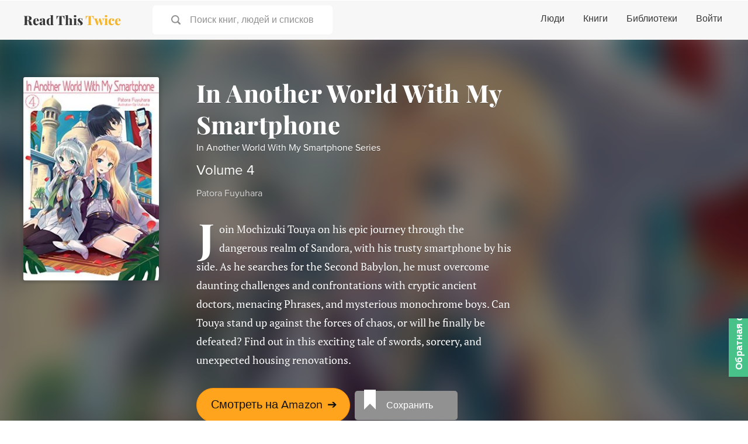

--- FILE ---
content_type: text/html; charset=utf-8
request_url: https://www.readthistwice.com/ru/book/in-another-world-with-my-smartphone-volume-4
body_size: 18048
content:
<!DOCTYPE html><html lang="ru"><head><meta charSet="utf-8"/><meta name="viewport" content="width=device-width"/><link rel="apple-touch-icon" sizes="180x180" href="/apple-touch-icon.png"/><link rel="icon" type="image/png" sizes="32x32" href="/favicon-32x32.png"/><link rel="icon" type="image/png" sizes="16x16" href="/favicon-16x16.png"/><meta name="saashub-verification" content="42ectg4emzry"/><script type="text/javascript" async="" data-noptimize="1" data-cfasync="false" src="//scripts.mediavine.com/tags/read-this-twice.js"></script><meta name="twitter:card" content="summary_large_image"/><meta name="twitter:site" content="@readthistwice"/><meta name="twitter:creator" content="@vhpoet"/><meta property="fb:app_id" content="601990160654094"/><meta property="og:locale" content="en_US"/><meta property="og:site_name" content="www.readthistwice.com"/><link rel="preload" href="/fonts/playfair-display-extra-bold.woff2" as="font" crossorigin="anonymous"/><link rel="preload" href="/fonts/proxima-nova-bold.woff2" as="font" crossorigin="anonymous"/><link rel="preload" href="/fonts/proxima-nova-regular.woff2" as="font" crossorigin="anonymous"/><link rel="preload" href="/fonts/ptserif-regular.woff2" as="font" crossorigin="anonymous"/><style>
    
@font-face {
  font-family: PlayfairDisplay;
  font-style: normal;
  font-weight: 800;
  src: url(/fonts/playfair-display-extra-bold.woff2);
  font-display: swap;
}
@font-face {
  font-family: ProximaNova;
  font-style: normal;
  font-weight: 700;
  src: url(/fonts/proxima-nova-bold.woff2);
  font-display: swap;
}
@font-face {
  font-family: ProximaNova;
  font-style: normal;
  font-weight: 400;
  src: url(/fonts/proxima-nova-regular.woff2);
  font-display: swap;
}
@font-face {
  font-family: PTSerif;
  font-style: normal;
  font-weight: 400;
  src: url(/fonts/ptserif-regular.woff2);
  font-display: swap;
}
:root {
  --font-title: PlayfairDisplay, Georgia, serif;
  --font-serif: PTSerif, Georgia, serif;
  --font-sans: ProximaNova, sans-serif;
}
  </style><title>In Another World With My Smartphone: Volume 4 by Patora Fuyuhara</title><meta name="robots" content="noindex,follow"/><meta name="description" content="Join Mochizuki Touya on his epic journey through the dangerous realm of Sandora, with his trusty smartphone by his side. As he searches for the Second Babylon, he must overcome daunting challenges and confrontations with cryptic ancient doctors, menacing Phrases, and mysterious monochrome boys. Can Touya stand up against the forces of chaos, or will he finally be defeated? Find out in this exciting tale of swords, sorcery, and unexpected housing renovations."/><meta property="og:title" content="In Another World With My Smartphone: Volume 4 by Patora Fuyuhara"/><meta property="og:description" content="Join Mochizuki Touya on his epic journey through the dangerous realm of Sandora, with his trusty smartphone by his side. As he searches for the Second Babylon, he must overcome daunting challenges and confrontations with cryptic ancient doctors, menacing Phrases, and mysterious monochrome boys. Can Touya stand up against the forces of chaos, or will he finally be defeated? Find out in this exciting tale of swords, sorcery, and unexpected housing renovations."/><meta property="og:url" content="https://www.readthistwice.com/book/in-another-world-with-my-smartphone-volume-4"/><meta property="og:type" content="book"/><meta property="book:author" content="Patora Fuyuhara"/><meta property="book:isbn" content="1718310064"/><meta property="book:release_date" content="2017-08-11T00:00:00.000Z"/><meta property="og:image" content="https://img.readthistwice.com/unsafe/480x720/books/a37de340-aed2-452c-9a1f-b5a4547cb717.jpg"/><meta property="og:image:alt" content="In Another World With My Smartphone: Volume 4 by Patora Fuyuhara"/><meta property="og:image:width" content="480"/><meta property="og:image:height" content="720"/><link rel="canonical" href="https://www.readthistwice.com/book/in-another-world-with-my-smartphone-volume-4"/><meta name="next-head-count" content="33"/><link rel="preload" href="/_next/static/css/603da9d1df7ff446.css" as="style"/><link rel="stylesheet" href="/_next/static/css/603da9d1df7ff446.css" data-n-g=""/><link rel="preload" href="/_next/static/css/215c2de811b29a7d.css" as="style"/><link rel="stylesheet" href="/_next/static/css/215c2de811b29a7d.css" data-n-p=""/><noscript data-n-css=""></noscript><script defer="" nomodule="" src="/_next/static/chunks/polyfills-c67a75d1b6f99dc8.js"></script><script src="/_next/static/chunks/webpack-3ad07d784faa343c.js" defer=""></script><script src="/_next/static/chunks/framework-9469766b18ef35ca.js" defer=""></script><script src="/_next/static/chunks/main-734d78a2d083cdd4.js" defer=""></script><script src="/_next/static/chunks/pages/_app-b4a3ea8d35a1a734.js" defer=""></script><script src="/_next/static/chunks/2368-fb9bb521a028c215.js" defer=""></script><script src="/_next/static/chunks/8416-1aee7eea5e7b1c25.js" defer=""></script><script src="/_next/static/chunks/pages/book/%5Bslug%5D-3503a05c599ee973.js" defer=""></script><script src="/_next/static/0agN4NXP0drd-yzNLf04L/_buildManifest.js" defer=""></script><script src="/_next/static/0agN4NXP0drd-yzNLf04L/_ssgManifest.js" defer=""></script></head><body><div id="__next"><div class="styles_space__DYkR_"><div class="styles_container__jBs10"><div class="styles_header__ltzWU"><div class="styles_logoAndSearch__esaJ6"><div class="styles_container__4c5cX styles_logo__yAMWD"><a class="styles_logo__Z6EJZ styles_link__m9HIx" href="/ru">Read This <span class="styles_twice__W2Gk2">Twice</span></a></div><div class="styles_container__iP5bl"><span class="styles_icon__x6NFd styles_icon__fMD2A"><svg aria-labelledby="search"><use xlink:href="#icon-search"></use></svg></span><span class="styles_label__USC5g">Поиск книг, людей и списков</span></div></div><button class="styles_hamburger__Pq1B2 styles_hamburger--spin__CNoyF styles_hamburger__M39VC toggle-button" type="button"><span class="styles_hamburger-box__QPPxA"><span class="styles_hamburger-inner__vfdsN"></span></span></button></div></div></div><div id="slidemenu" class="styles_container__CGyrf"><div class="styles_container__4c5cX styles_logo__j3Hyh"><div class="styles_logo__Z6EJZ styles_darkBg__Tn4_C">Read This <span class="styles_twice__W2Gk2">Twice</span></div></div><a class="styles_link__UQTbT" href="/ru">Главная</a><a class="styles_link__UQTbT" href="/ru/people">Люди</a><a class="styles_link__UQTbT" href="/ru/books">Книги</a><a class="styles_link__UQTbT" href="/ru/sona">Sona</a><a class="styles_link__UQTbT" href="/ru/libraries">Библиотеки</a><span class="styles_link__UQTbT">Войти</span><div class="styles_container___jPLx styles_vertical__RDkdV styles_small__jia6H styles_socialIcons__P_q_K"><a target="_blank" rel="nofollow noopener " href="https://twitter.com/intent/follow?screen_name=readthistwice" title="Read This Twice on Twitter" class="styles_link__WPt0n"><span class="styles_icon__x6NFd styles_icon__YyBSr"><svg aria-labelledby="twitter"><use xlink:href="#icon-twitter"></use></svg></span><span class="styles_name__2IJ8d">Twitter</span></a><a target="_blank" rel="nofollow noopener " href="https://facebook.com/readthistwice" title="Read This Twice on Facebook" class="styles_link__WPt0n"><span class="styles_icon__x6NFd styles_icon__YyBSr"><svg aria-labelledby="facebook"><use xlink:href="#icon-facebook"></use></svg></span><span class="styles_name__2IJ8d">Facebook</span></a><a target="_blank" rel="nofollow noopener " href="https://instagram.com/readthistwice_" title="Read This Twice on Instagram" class="styles_link__WPt0n"><span class="styles_icon__x6NFd styles_icon__YyBSr"><svg aria-labelledby="instagram"><use xlink:href="#icon-instagram"></use></svg></span><span class="styles_name__2IJ8d">Instagram</span></a><a target="_blank" rel="nofollow noopener " href="https://www.youtube.com/channel/UCAYOnUdEq_ngE28AsADXKwg" title="Read This Twice on Youtube" class="styles_link__WPt0n"><span class="styles_icon__x6NFd styles_icon__YyBSr"><svg aria-labelledby="youtube-small"><use xlink:href="#icon-youtube-small"></use></svg></span><span class="styles_name__2IJ8d">Youtube</span></a><a target="_blank" rel="nofollow noopener " href="https://www.reddit.com/r/readthistwice" title="Read This Twice on Reddit" class="styles_link__WPt0n"><span class="styles_icon__x6NFd styles_icon__YyBSr"><svg aria-labelledby="reddit"><use xlink:href="#icon-reddit"></use></svg></span><span class="styles_name__2IJ8d">Reddit</span></a><a target="_blank" rel="nofollow noopener " href="https://t.me/readthistwice" title="Read This Twice Telegram community" class="styles_link__WPt0n"><span class="styles_icon__x6NFd styles_icon__YyBSr"><svg aria-labelledby="telegram"><use xlink:href="#icon-telegram"></use></svg></span><span class="styles_name__2IJ8d">Telegram</span></a></div></div><div id="content" class="styles_content__1vqHF"><div class="styles_container__LBoQu"><div class="styles_header__AoGUN"><div class="styles_bgBook__oGEYG" style="background-image:url(&quot;https://img.readthistwice.com/unsafe/464x696/books/a37de340-aed2-452c-9a1f-b5a4547cb717.jpg&quot;)"></div><div class="styles_book__nszHt"><div class="styles_coverContainer__WCoGL"><div class="styles_container__eVYph styles_notInteractive__1qGSA styles_cover__98vF9"><img alt="In Another World With My Smartphone book cover" loading="lazy" width="232" height="348" decoding="async" data-nimg="1" class="styles_image__v84x9 styles_image__V_6SG" style="color:transparent;background-size:cover;background-position:50% 50%;background-repeat:no-repeat;background-image:url(&quot;data:image/svg+xml;charset=utf-8,%3Csvg xmlns=&#x27;http://www.w3.org/2000/svg&#x27; viewBox=&#x27;0 0 232 348&#x27;%3E%3Cfilter id=&#x27;b&#x27; color-interpolation-filters=&#x27;sRGB&#x27;%3E%3CfeGaussianBlur stdDeviation=&#x27;20&#x27;/%3E%3CfeColorMatrix values=&#x27;1 0 0 0 0 0 1 0 0 0 0 0 1 0 0 0 0 0 100 -1&#x27; result=&#x27;s&#x27;/%3E%3CfeFlood x=&#x27;0&#x27; y=&#x27;0&#x27; width=&#x27;100%25&#x27; height=&#x27;100%25&#x27;/%3E%3CfeComposite operator=&#x27;out&#x27; in=&#x27;s&#x27;/%3E%3CfeComposite in2=&#x27;SourceGraphic&#x27;/%3E%3CfeGaussianBlur stdDeviation=&#x27;20&#x27;/%3E%3C/filter%3E%3Cimage width=&#x27;100%25&#x27; height=&#x27;100%25&#x27; x=&#x27;0&#x27; y=&#x27;0&#x27; preserveAspectRatio=&#x27;none&#x27; style=&#x27;filter: url(%23b);&#x27; href=&#x27;https://img.readthistwice.com/unsafe/10x15/books/a37de340-aed2-452c-9a1f-b5a4547cb717.jpg&#x27;/%3E%3C/svg%3E&quot;)" srcSet="https://img.readthistwice.com/unsafe/240x360/books/a37de340-aed2-452c-9a1f-b5a4547cb717.jpg 1x, https://img.readthistwice.com/unsafe/480x720/books/a37de340-aed2-452c-9a1f-b5a4547cb717.jpg 2x" src="https://img.readthistwice.com/unsafe/480x720/books/a37de340-aed2-452c-9a1f-b5a4547cb717.jpg"/></div></div><div class="styles_info__s_OK5"><h1 class="styles_title__0S9IV">In Another World With My Smartphone</h1><a class="styles_subtitle__RfI8v" href="/ru/series/in-another-world-with-my-smartphone-manga">In Another World With My Smartphone Series</a><h2 class="styles_subtitle__RfI8v">Volume 4</h2><h3 class="styles_author__6lXLG">Patora Fuyuhara</h3><div class="styles_description__IBdJZ">Join Mochizuki Touya on his epic journey through the dangerous realm of Sandora, with his trusty smartphone by his side. As he searches for the Second Babylon, he must overcome daunting challenges and confrontations with cryptic ancient doctors, menacing Phrases, and mysterious monochrome boys. Can Touya stand up against the forces of chaos, or will he finally be defeated? Find out in this exciting tale of swords, sorcery, and unexpected housing renovations.</div><div class="styles_container__Qsi1D styles_large__dUefK styles_buttons__Y9eir"><a target="_blank" rel="nofollow noopener " href="https://geni.us/Fzi05" class="styles_button__b85c2 styles_amazonButton__wxPHl">Смотреть на Amazon<!-- --> <span class="styles_arrow__LDpOQ">➔</span></a><div class="styles_secondary__vj5Jl styles_noBookPage__7l_N_"><a class="styles_container__DJTg0 styles_large__2644_ styles_button__b85c2"><i class="styles_bookmarkIcon__kjjgP"></i><span class="styles_label__F0QWa">Сохранить</span></a></div></div></div></div><div class="styles_facts__pmMr5"><div class="styles_fact__ndqTQ"><div class="styles_label__8o3FJ">Дата публикации</div><div class="styles_valuePrimary__Aw7Je">2017-08-11T00:00:00.000Z</div><div class="styles_valueSecondary__EezlG">2017-08-11T00:00:00.000Z</div><div class="styles_valueTertiary__jSnmY styles_publishDateOriginal__MRcwr">впервые опубликовано в 2016</div></div><div class="styles_fact__ndqTQ"><div class="styles_label__8o3FJ">Рейтинг Goodreads</div><div class="styles_valuePrimary__Aw7Je">4.38</div><div class="styles_valueSecondary__EezlG"><span class="styles_star__jqV_U styles_white__Q0WuQ styles_on__Y4Amu"></span><span class="styles_star__jqV_U styles_white__Q0WuQ styles_on__Y4Amu"></span><span class="styles_star__jqV_U styles_white__Q0WuQ styles_on__Y4Amu"></span><span class="styles_star__jqV_U styles_white__Q0WuQ styles_on__Y4Amu"></span><span class="styles_star__jqV_U styles_white__Q0WuQ styles_half__c_6V7"></span></div><div class="styles_container__iI93X styles_valueTertiary__jSnmY styles_ratingCount__Zec0_"><a target="_blank" rel="nofollow noopener noreferrer" href="https://www.goodreads.com/book/show/35619395" title="Goodreads reviews"> <!-- -->based on 852 ratings</a></div></div><div class="styles_fact__ndqTQ"><div class="styles_label__8o3FJ">ISBN</div><div class="styles_valueSecondary__EezlG">1718310064</div></div><div class="styles_fact__ndqTQ"><div class="styles_label__8o3FJ">Рекомендации</div><div class="styles_valuePrimary__Aw7Je">0</div></div></div></div></div><div class="styles_container__cDtO_"><div class="styles_footer__qGA38"><div class="styles_columns__VVFIE"><div><div class="styles_sectionTitle__qpsxY">Read This Twice</div><div class="styles_links__HavaS"><a href="/ru/clubhouse">Лучшие в Clubhouse</a><a href="/ru/booktube">Руководство по BookTube</a><a target="_blank" rel="nofollow noopener " href="https://t.me/readthistwice">Сообщество в Telegram</a><a target="_blank" href="/ru/privacy">Политика Конфиденциальности</a><a target="_blank" href="/ru/terms">Условия Использования</a><a href="/ru/about">О нас</a><a target="_blank" rel="nofollow noopener " href="https://tally.so/r/mDMzYR">Контакты</a><a target="_blank" rel="nofollow noopener " href="https://www.deepwander.com">Инструмент Самопознания</a></div></div><div><div class="styles_sectionTitle__qpsxY"></div><div class="styles_links__HavaS"><a href="/ru/author">Авторы</a><a href="/ru/series">Серии Книг</a><a href="/ru/books-like">Книги, Подобные Этой</a><a href="/ru/mbti">Персонажи по Майерс-Бриггс</a><a href="/ru/quotes">Цитаты</a><a href="/ru/sona">Рекомендации книг AI</a><div class="styles_languages__u_fhM"><a class="styles_switch__FHYQE" href="/book/in-another-world-with-my-smartphone-volume-4">English</a><a class="styles_switch__FHYQE" href="/es/book/in-another-world-with-my-smartphone-volume-4">Español</a></div></div></div><div><div class="styles_section___km4_"><div class="styles_sectionTitle__qpsxY">Подписаться на обновления</div><form action="https://readthistwice.us4.list-manage.com/subscribe/post?u=5087c8b1bf081c136f6f3d03f&amp;id=075eb5d7c9" method="post" target="_blank"><div class="styles_inputContainer__mWM05"><input class="styles_input__ooL_1 styles_emailInput__sZ6wP" type="email" name="EMAIL" placeholder="Введите ваш электронный адрес"/><button class="styles_button__jzWQU styles_primary__5gxzl styles_submitButton__Qn3MG" type="submit">Подписаться</button></div><div class="styles_disclaimer__dI4WG">Мы не будем отправлять спам и не вышлем более одного письма в месяц.</div></form></div><div class="styles_section___km4_"><div class="styles_sectionTitle__qpsxY">Оставайтесь на связи</div><div class="styles_container___jPLx styles_socialIcons__d2FKx"><a target="_blank" rel="nofollow noopener " href="https://twitter.com/intent/follow?screen_name=readthistwice" title="Read This Twice on Twitter" class="styles_link__WPt0n"><span class="styles_icon__x6NFd styles_icon__YyBSr"><svg aria-labelledby="twitter"><use xlink:href="#icon-twitter"></use></svg></span></a><a target="_blank" rel="nofollow noopener " href="https://facebook.com/readthistwice" title="Read This Twice on Facebook" class="styles_link__WPt0n"><span class="styles_icon__x6NFd styles_icon__YyBSr"><svg aria-labelledby="facebook"><use xlink:href="#icon-facebook"></use></svg></span></a><a target="_blank" rel="nofollow noopener " href="https://instagram.com/readthistwice_" title="Read This Twice on Instagram" class="styles_link__WPt0n"><span class="styles_icon__x6NFd styles_icon__YyBSr"><svg aria-labelledby="instagram"><use xlink:href="#icon-instagram"></use></svg></span></a><a target="_blank" rel="nofollow noopener " href="https://www.youtube.com/channel/UCAYOnUdEq_ngE28AsADXKwg" title="Read This Twice on Youtube" class="styles_link__WPt0n"><span class="styles_icon__x6NFd styles_icon__YyBSr"><svg aria-labelledby="youtube-small"><use xlink:href="#icon-youtube-small"></use></svg></span></a><a target="_blank" rel="nofollow noopener " href="https://www.reddit.com/r/readthistwice" title="Read This Twice on Reddit" class="styles_link__WPt0n"><span class="styles_icon__x6NFd styles_icon__YyBSr"><svg aria-labelledby="reddit"><use xlink:href="#icon-reddit"></use></svg></span></a><a target="_blank" rel="nofollow noopener " href="https://t.me/readthistwice" title="Read This Twice Telegram community" class="styles_link__WPt0n"><span class="styles_icon__x6NFd styles_icon__YyBSr"><svg aria-labelledby="telegram"><use xlink:href="#icon-telegram"></use></svg></span></a></div></div><div class="styles_disclaimer__SX5Gy styles_section___km4_">Этот сайт участвует в программе Amazon Services LLC Associates Program, партнерской рекламной программе, предназначенной для предоставления сайтам возможности зарабатывать комиссионные, рекламируя и перенаправляя на Amazon.com.</div></div></div><div class="styles_container__4AV_V"><div class="styles_container__0f6n_"><a target="_blank" rel="nofollow noopener " href="https://twitter.com/intent/tweet?text=undefined @readthistwice undefined" title="Поделиться в Twitter"><span class="styles_icon__x6NFd styles_icon__e7d2k"><svg aria-labelledby="twitter"><use xlink:href="#icon-twitter"></use></svg></span></a><a target="_blank" rel="nofollow noopener " href="https://www.facebook.com/sharer/sharer.php?u=undefined" title="Поделиться в Facebook"><span class="styles_icon__x6NFd styles_icon__e7d2k"><svg aria-labelledby="facebook-f"><use xlink:href="#icon-facebook-f"></use></svg></span></a></div></div><div class="styles_container__4AV_V"><div role="button" class="styles_container__SdlYk"><span class="styles_icon__x6NFd styles_icon__zN9E5"><svg aria-labelledby="arrow-upward"><use xlink:href="#icon-arrow-upward"></use></svg></span></div></div></div></div></div><svg class="styles_icons__sE_k3"><defs><symbol id="icon-o-bookmark-add" viewBox="0 0 24 24" fill="currentColor"><rect fill="none" height="24" width="24"></rect><path d="M17,11v6.97l-5-2.14l-5,2.14V5h6V3H7C5.9,3,5,3.9,5,5v16l7-3l7,3V11H17z M21,7h-2v2h-2V7h-2V5h2V3h2v2h2V7z"></path></symbol><symbol id="icon-bookmark-added" viewBox="0 0 24 24" fill="currentColor"><rect fill="none" height="24" width="24"></rect><path d="M19,21l-7-3l-7,3V5c0-1.1,0.9-2,2-2l7,0c-0.63,0.84-1,1.87-1,3c0,2.76,2.24,5,5,5c0.34,0,0.68-0.03,1-0.1V21z M17.83,9 L15,6.17l1.41-1.41l1.41,1.41l3.54-3.54l1.41,1.41L17.83,9z"></path></symbol><symbol id="icon-o-info" viewBox="0 0 24 24" fill="currentColor"><path d="M0 0h24v24H0V0z" fill="none"></path><path d="M11 7h2v2h-2zm0 4h2v6h-2zm1-9C6.48 2 2 6.48 2 12s4.48 10 10 10 10-4.48 10-10S17.52 2 12 2zm0 18c-4.41 0-8-3.59-8-8s3.59-8 8-8 8 3.59 8 8-3.59 8-8 8z"></path></symbol><symbol id="icon-storefront" viewBox="0 0 24 24" fill="currentColor"><g><rect fill="none" height="24" width="24"></rect></g><g><g></g><g><path d="M21.9,8.89l-1.05-4.37c-0.22-0.9-1-1.52-1.91-1.52H5.05C4.15,3,3.36,3.63,3.15,4.52L2.1,8.89 c-0.24,1.02-0.02,2.06,0.62,2.88C2.8,11.88,2.91,11.96,3,12.06V19c0,1.1,0.9,2,2,2h14c1.1,0,2-0.9,2-2v-6.94 c0.09-0.09,0.2-0.18,0.28-0.28C21.92,10.96,22.15,9.91,21.9,8.89z M18.91,4.99l1.05,4.37c0.1,0.42,0.01,0.84-0.25,1.17 C19.57,10.71,19.27,11,18.77,11c-0.61,0-1.14-0.49-1.21-1.14L16.98,5L18.91,4.99z M13,5h1.96l0.54,4.52 c0.05,0.39-0.07,0.78-0.33,1.07C14.95,10.85,14.63,11,14.22,11C13.55,11,13,10.41,13,9.69V5z M8.49,9.52L9.04,5H11v4.69 C11,10.41,10.45,11,9.71,11c-0.34,0-0.65-0.15-0.89-0.41C8.57,10.3,8.45,9.91,8.49,9.52z M4.04,9.36L5.05,5h1.97L6.44,9.86 C6.36,10.51,5.84,11,5.23,11c-0.49,0-0.8-0.29-0.93-0.47C4.03,10.21,3.94,9.78,4.04,9.36z M5,19v-6.03C5.08,12.98,5.15,13,5.23,13 c0.87,0,1.66-0.36,2.24-0.95c0.6,0.6,1.4,0.95,2.31,0.95c0.87,0,1.65-0.36,2.23-0.93c0.59,0.57,1.39,0.93,2.29,0.93 c0.84,0,1.64-0.35,2.24-0.95c0.58,0.59,1.37,0.95,2.24,0.95c0.08,0,0.15-0.02,0.23-0.03V19H5z"></path></g></g></symbol><symbol id="icon-psychology" viewBox="0 0 24 24" fill="currentColor"><g><rect fill="none" height="24" width="24"></rect><rect fill="none" height="24" width="24"></rect></g><g><g><path d="M13,8.57c-0.79,0-1.43,0.64-1.43,1.43s0.64,1.43,1.43,1.43s1.43-0.64,1.43-1.43S13.79,8.57,13,8.57z"></path><path d="M13.21,3c-3.84-0.11-7,2.87-7.19,6.64L4.1,12.2C3.85,12.53,4.09,13,4.5,13H6v3c0,1.1,0.9,2,2,2h1v2c0,0.55,0.45,1,1,1h5 c0.55,0,1-0.45,1-1v-3.68c2.44-1.16,4.1-3.68,4-6.58C19.86,6.12,16.82,3.11,13.21,3z M16,10c0,0.13-0.01,0.26-0.02,0.39l0.83,0.66 c0.08,0.06,0.1,0.16,0.05,0.25l-0.8,1.39c-0.05,0.09-0.16,0.12-0.24,0.09l-0.99-0.4c-0.21,0.16-0.43,0.29-0.67,0.39L14,13.83 c-0.01,0.1-0.1,0.17-0.2,0.17h-1.6c-0.1,0-0.18-0.07-0.2-0.17l-0.15-1.06c-0.25-0.1-0.47-0.23-0.68-0.39l-0.99,0.4 c-0.09,0.03-0.2,0-0.25-0.09l-0.8-1.39c-0.05-0.08-0.03-0.19,0.05-0.25l0.84-0.66C10.01,10.26,10,10.13,10,10 c0-0.13,0.02-0.27,0.04-0.39L9.19,8.95c-0.08-0.06-0.1-0.16-0.05-0.26l0.8-1.38c0.05-0.09,0.15-0.12,0.24-0.09l1,0.4 c0.2-0.15,0.43-0.29,0.67-0.39l0.15-1.06C12.02,6.07,12.1,6,12.2,6h1.6c0.1,0,0.18,0.07,0.2,0.17l0.15,1.06 c0.24,0.1,0.46,0.23,0.67,0.39l1-0.4c0.09-0.03,0.2,0,0.24,0.09l0.8,1.38c0.05,0.09,0.03,0.2-0.05,0.26l-0.85,0.66 C15.99,9.73,16,9.86,16,10z"></path></g></g></symbol><symbol id="icon-article" viewBox="0 0 24 24" fill="currentColor"><rect fill="none" height="24" width="24"></rect><g><path d="M19,5v14H5V5H19 M19,3H5C3.9,3,3,3.9,3,5v14c0,1.1,0.9,2,2,2h14c1.1,0,2-0.9,2-2V5C21,3.9,20.1,3,19,3L19,3z"></path></g><path d="M14,17H7v-2h7V17z M17,13H7v-2h10V13z M17,9H7V7h10V9z"></path></symbol><symbol id="icon-youtube" viewBox="0 0 121 85" fill="currentColor"><path d="M118.507739,13.3 C117.112358,8.1 113.025884,4 107.843039,2.6 C98.3743806,0 60.4997457,0 60.4997457,0 C60.4997457,0 22.6251108,0 13.1564521,2.5 C8.07327744,3.9 3.88713358,8.1 2.4917523,13.3 C0,22.8 0,42.5 0,42.5 C0,42.5 0,62.3 2.4917523,71.7 C3.88713358,76.9 7.97360735,81 13.1564521,82.4 C22.7247809,85 60.4997457,85 60.4997457,85 C60.4997457,85 98.3743806,85 107.843039,82.5 C113.025884,81.1 117.112358,77 118.507739,71.8 C120.999491,62.3 120.999491,42.6 120.999491,42.6 C120.999491,42.6 121.099162,22.8 118.507739,13.3 Z" fill="#F25153"></path><polygon fill="#FFFFFF" points="48 60 80 42 48 24"></polygon></symbol><symbol id="icon-arrow-upward" viewBox="0 0 24 24" fill="currentColor"><path fill="none" d="M0 0h24v24H0V0Z"></path><path d="M4 12l1.41 1.41L11 7.83V20h2V7.83l5.58 5.59L20 12l-8-8 -8 8Z"></path></symbol><symbol id="icon-chevron-down" viewBox="0 0 24 24" fill="currentColor"><path d="M0 0h24v24H0V0z" fill="none"></path><path d="M7.41 8.59L12 13.17l4.59-4.58L18 10l-6 6-6-6 1.41-1.41z"></path></symbol><symbol id="icon-caret-down" viewBox="0 0 24 24" fill="currentColor"><path fill="none" d="M0 0h24v24H0Z"></path><path d="M7 10l5 5 5-5Z"></path></symbol><symbol id="icon-keyboard-arrow-down" viewBox="0 0 24 24" fill="currentColor"><path fill="none" d="M0 0h24v24H0V0Z"></path><path d="M7.41 8.59L12 13.17l4.59-4.58L18 10l-6 6 -6-6 1.41-1.41Z"></path></symbol><symbol id="icon-volume-up" viewBox="0 0 24 24" fill="currentColor"><path fill="none" d="M0 0h24v24H0Z"></path><path d="M3 9v6h4l5 5V4L7 9H3Zm13.5 3c0-1.77-1.02-3.29-2.5-4.03v8.05c1.48-.73 2.5-2.25 2.5-4.02ZM14 3.23v2.06c2.89.86 5 3.54 5 6.71s-2.11 5.85-5 6.71v2.06c4.01-.91 7-4.49 7-8.77 0-4.28-2.99-7.86-7-8.77Z"></path></symbol><symbol id="icon-drag-indicator" viewBox="0 0 24 24" fill="currentColor"><path fill="none" d="M0 0h24v24H0V0Z"></path><path d="M11 18c0 1.1-.9 2-2 2s-2-.9-2-2 .9-2 2-2 2 .9 2 2Zm-2-8c-1.1 0-2 .9-2 2s.9 2 2 2 2-.9 2-2 -.9-2-2-2Zm0-6c-1.1 0-2 .9-2 2s.9 2 2 2 2-.9 2-2 -.9-2-2-2Zm6 4c1.1 0 2-.9 2-2s-.9-2-2-2 -2 .9-2 2 .9 2 2 2Zm0 2c-1.1 0-2 .9-2 2s.9 2 2 2 2-.9 2-2 -.9-2-2-2Zm0 6c-1.1 0-2 .9-2 2s.9 2 2 2 2-.9 2-2 -.9-2-2-2Z"></path></symbol><symbol id="icon-pen" viewBox="0 0 24 24" fill="currentColor"><path fill="none" d="M0 0h24v24H0Z"></path><path d="M3 17.25V21h3.75L17.81 9.94l-3.75-3.75L3 17.25ZM20.71 7.04c.39-.39.39-1.02 0-1.41l-2.34-2.34c-.39-.39-1.02-.39-1.41 0l-1.83 1.83 3.75 3.75 1.83-1.83Z"></path></symbol><symbol id="icon-view-list" viewBox="0 0 24 24" fill="currentColor"><path opacity=".87" fill="none" d="M0 0h24v24H0V0Z"></path><path d="M3 14h4v-4H3v4Zm0 5h4v-4H3v4ZM3 9h4V5H3v4Zm5 5h12v-4H8v4Zm0 5h12v-4H8v4ZM8 5v4h12V5H8Z"></path></symbol><symbol id="icon-view-grid" viewBox="0 0 24 24" fill="currentColor"><path fill="none" d="M0 0h24v24H0V0Z"></path><path d="M4 11h5V5H4v6Zm0 7h5v-6H4v6Zm6 0h5v-6h-5v6Zm6 0h5v-6h-5v6Zm-6-7h5V5h-5v6Zm6-6v6h5V5h-5Z"></path></symbol><symbol id="icon-view-table" viewBox="0 0 24 24" fill="currentColor"><path fill="none" d="M0 0h24v24H0V0Z"></path><path d="M4 15h16v-2H4v2Zm0 4h16v-2H4v2Zm0-8h16V9H4v2Zm0-6v2h16V5H4Z"></path></symbol><symbol id="icon-camera" viewBox="0 0 24 24" fill="currentColor"><path fill="none" d="M0 0h24v24H0Z"></path><g><path d="M12 8.8a3.2 3.2 0 1 0 0 6.4 3.2 3.2 0 1 0 0-6.4Z"></path><path d="M9 2L7.17 4H4c-1.1 0-2 .9-2 2v12c0 1.1.9 2 2 2h16c1.1 0 2-.9 2-2V6c0-1.1-.9-2-2-2h-3.17L15 2H9Zm3 15c-2.76 0-5-2.24-5-5s2.24-5 5-5 5 2.24 5 5 -2.24 5-5 5Z"></path></g></symbol><symbol id="icon-search" viewBox="0 0 24 24" fill="currentColor"><path d="M23.414 20.591L18.76 15.94l0 0c3.14-4.71 1.87-11.08-2.84-14.23C11.21-1.44 4.84-.17 1.69 4.54c-3.15 4.7-1.88 11.07 2.83 14.22 3.44 2.3 7.94 2.3 11.39-.01l4.645 4.64v0c.78.76 2.04.76 2.82-.001v0c.78-.79.78-2.05 0-2.83ZM10.24 3v0c4 0 7.25 3.24 7.25 7.25 0 4-3.25 7.25-7.25 7.25 -4.01 0-7.25-3.25-7.25-7.25v-.001c0-4.01 3.24-7.25 7.25-7.25Z"></path></symbol><symbol id="icon-check" viewBox="0 0 24 24" fill="currentColor"><path d="M23.146 5.4l-2.8-2.8v0c-.2-.2-.52-.2-.71-.01 -.01 0-.01 0-.01 0l-11.8 11.8v0c-.2.19-.52.19-.71 0 -.01-.01-.01-.01-.01-.01l-2.792-2.8v0c-.2-.2-.52-.2-.71-.01 -.01 0-.01 0-.01 0l-2.8 2.8H.79c-.2.19-.2.51-.001.7l6.292 6.29h0c.19.19.51.19.7 0 0-.01 0-.01 0-.01l15.29-15.3v0c.19-.2.19-.51 0-.7Z"></path></symbol><symbol id="icon-lock" viewBox="0 0 24 24" fill="currentColor"><path d="M19.5 9.5h-.75V6.75v0C18.75 3.02 15.72 0 12 0 8.27 0 5.25 3.02 5.25 6.75V9.5H4.5v0c-1.11 0-2 .89-2 2V22v0c0 1.1.89 2 2 2h15v0c1.1 0 2-.9 2-2V11.5v0c0-1.11-.9-2-2-2Zm-9.5 6v0c-.01-1.11.88-2.01 1.99-2.01 1.1-.01 2 .88 2 1.99 0 .71-.38 1.38-1 1.74v2.27 0c0 .55-.45 1-1 1 -.56 0-1-.45-1-1v-2.28 0c-.62-.36-1-1.02-1-1.73ZM7.75 6.75v0C7.75 4.4 9.65 2.5 12 2.5c2.34 0 4.25 1.9 4.25 4.25V9v0c0 .27-.23.5-.5.5h-7.5v0c-.28 0-.5-.23-.5-.5Z"></path></symbol><symbol id="icon-sync" viewBox="0 0 24 24" fill="currentColor"><g><path d="M10.319 4.93l0 0c2.6-.62 5.33.24 7.1 2.25v0c.45.51 1.24.56 1.76.1 .51-.46.56-1.25.1-1.77V5.5c-2.38-2.7-6.05-3.87-9.55-3.04v0c-3.55.89-6.36 3.59-7.365 7.11v0c-.04.11-.15.19-.28.17l-1.033-.13H1.05c-.19-.03-.38.06-.48.21h0c-.11.15-.12.36-.02.52l2.47 4.34h0c.07.13.21.22.37.24H3.38c.02 0 .04 0 .06 0v-.001c.13-.01.26-.06.35-.16l3.47-3.593v0c.19-.2.18-.52-.02-.71 -.08-.08-.18-.13-.29-.14l-1.88-.24v0c-.14-.02-.24-.15-.22-.29 0-.02 0-.04.01-.06v0c.85-2.43 2.87-4.27 5.369-4.91Z"></path><path d="M23.406 14.1v0c.1-.16.11-.37.01-.53l-2.5-4.33v0c-.08-.14-.22-.23-.375-.25v0c-.16-.03-.32.03-.43.15l-3.46 3.61v0c-.2.19-.19.51.01.7 .07.07.17.12.28.13l1.84.22v0c.07 0 .14.05.18.11l-.001 0c.03.06.04.14.02.21v0c-.86 2.42-2.88 4.26-5.369 4.9v0c-2.61.61-5.34-.25-7.1-2.253v0c-.45-.53-1.24-.6-1.77-.15 -.53.44-.6 1.23-.15 1.76 .01.01.02.02.03.04h0c2.37 2.69 6.05 3.85 9.54 3.03v0c3.55-.89 6.35-3.61 7.369-7.12v-.001c.03-.12.14-.2.27-.18l1.05.12h0c.01 0 .04 0 .06 0v0c.16 0 .32-.09.41-.23Z"></path></g></symbol><symbol id="icon-globe" viewBox="0 0 24 24" fill="currentColor"><g stroke-linecap="round" stroke-width="1.5" stroke="currentColor" fill="none" stroke-linejoin="round"><path d="M12 .75a11.25 11.25 0 1 0 0 22.5 11.25 11.25 0 1 0 0-22.5Z"></path><path d="M9.289 22.921c-1.53-2.24-2.54-6.29-2.54-10.921 0-4.64 1.01-8.689 2.53-10.921"></path><path d="M.75 12l22.5 0"></path><path d="M2.48 18l19.04 0"></path><path d="M2.48 6l19.04 0"></path><path d="M14.71 1.079c1.52 2.23 2.53 6.28 2.53 10.921 0 4.63-1.02 8.689-2.54 10.921"></path></g></symbol><symbol id="icon-lightbulb" viewBox="0 0 24 24" fill="currentColor"><path fill="none" d="M0 0h24v24H0Z"></path><path d="M9 21c0 .55.45 1 1 1h4c.55 0 1-.45 1-1v-1H9v1Zm3-19C8.14 2 5 5.14 5 9c0 2.38 1.19 4.47 3 5.74V17c0 .55.45 1 1 1h6c.55 0 1-.45 1-1v-2.26c1.81-1.27 3-3.36 3-5.74 0-3.86-3.14-7-7-7Zm2 11.7V16h-4v-2.3C8.48 12.63 7 11.53 7 9c0-2.76 2.24-5 5-5s5 2.24 5 5c0 2.49-1.51 3.65-3 4.7Z"></path></symbol><symbol id="icon-twitter" viewBox="0 0 24 24" fill="currentColor"><path d="M23.953 4.57a10 10 0 01-2.825.775 4.958 4.958 0 002.163-2.723c-.951.555-2.005.959-3.127 1.184a4.92 4.92 0 00-8.384 4.482C7.69 8.095 4.067 6.13 1.64 3.162a4.822 4.822 0 00-.666 2.475c0 1.71.87 3.213 2.188 4.096a4.904 4.904 0 01-2.228-.616v.06a4.923 4.923 0 003.946 4.827 4.996 4.996 0 01-2.212.085 4.936 4.936 0 004.604 3.417 9.867 9.867 0 01-6.102 2.105c-.39 0-.779-.023-1.17-.067a13.995 13.995 0 007.557 2.209c9.053 0 13.998-7.496 13.998-13.985 0-.21 0-.42-.015-.63A9.935 9.935 0 0024 4.59z"></path></symbol><symbol id="icon-instagram" viewBox="0 0 24 24" fill="currentColor"><path d="M12 0C8.74 0 8.333.015 7.053.072 5.775.132 4.905.333 4.14.63c-.789.306-1.459.717-2.126 1.384S.935 3.35.63 4.14C.333 4.905.131 5.775.072 7.053.012 8.333 0 8.74 0 12s.015 3.667.072 4.947c.06 1.277.261 2.148.558 2.913.306.788.717 1.459 1.384 2.126.667.666 1.336 1.079 2.126 1.384.766.296 1.636.499 2.913.558C8.333 23.988 8.74 24 12 24s3.667-.015 4.947-.072c1.277-.06 2.148-.262 2.913-.558.788-.306 1.459-.718 2.126-1.384.666-.667 1.079-1.335 1.384-2.126.296-.765.499-1.636.558-2.913.06-1.28.072-1.687.072-4.947s-.015-3.667-.072-4.947c-.06-1.277-.262-2.149-.558-2.913-.306-.789-.718-1.459-1.384-2.126C21.319 1.347 20.651.935 19.86.63c-.765-.297-1.636-.499-2.913-.558C15.667.012 15.26 0 12 0zm0 2.16c3.203 0 3.585.016 4.85.071 1.17.055 1.805.249 2.227.415.562.217.96.477 1.382.896.419.42.679.819.896 1.381.164.422.36 1.057.413 2.227.057 1.266.07 1.646.07 4.85s-.015 3.585-.074 4.85c-.061 1.17-.256 1.805-.421 2.227-.224.562-.479.96-.899 1.382-.419.419-.824.679-1.38.896-.42.164-1.065.36-2.235.413-1.274.057-1.649.07-4.859.07-3.211 0-3.586-.015-4.859-.074-1.171-.061-1.816-.256-2.236-.421-.569-.224-.96-.479-1.379-.899-.421-.419-.69-.824-.9-1.38-.165-.42-.359-1.065-.42-2.235-.045-1.26-.061-1.649-.061-4.844 0-3.196.016-3.586.061-4.861.061-1.17.255-1.814.42-2.234.21-.57.479-.96.9-1.381.419-.419.81-.689 1.379-.898.42-.166 1.051-.361 2.221-.421 1.275-.045 1.65-.06 4.859-.06l.045.03zm0 3.678c-3.405 0-6.162 2.76-6.162 6.162 0 3.405 2.76 6.162 6.162 6.162 3.405 0 6.162-2.76 6.162-6.162 0-3.405-2.76-6.162-6.162-6.162zM12 16c-2.21 0-4-1.79-4-4s1.79-4 4-4 4 1.79 4 4-1.79 4-4 4zm7.846-10.405c0 .795-.646 1.44-1.44 1.44-.795 0-1.44-.646-1.44-1.44 0-.794.646-1.439 1.44-1.439.793-.001 1.44.645 1.44 1.439z"></path></symbol><symbol id="icon-facebook" viewBox="0 0 24 24" fill="currentColor"><path d="M19.55 14.56v0c-.04.25-.25.44-.5.44H17v0c-.28 0-.5.22-.5.5v8 0c0 .27.22.5.5.5h6v0c.55 0 1-.45 1-1V1v0c0-.56-.45-1-1-1H1v0C.44 0 0 .44 0 1v22 0c0 .55.44 1 1 1h11v0c.27 0 .5-.23.5-.5v-8 0c0-.28-.23-.5-.5-.5h-2v0c-.28 0-.5-.23-.5-.5v-3 0c0-.28.22-.5.5-.5h2v0c.27 0 .5-.23.5-.5V9.19l-.001-.001c0-3.15 2.54-5.69 5.69-5.69h1.31v0c.27 0 .5.22.5.5v3 0c0 .27-.23.5-.5.5h-1.31V7.49c-.94-.001-1.69.75-1.69 1.69v1.31 0c0 .27.22.5.5.5h2.43v0c.27-.01.5.22.5.49 0 .02-.01.04-.01.06Z"></path></symbol><symbol id="icon-facebook-f" viewBox="0 0 24 24" fill="currentColor"><path d="M18.14 7.17v0c-.1-.11-.23-.17-.37-.17H14V5.59c0-.28.06-.6.51-.6h3v0c.13 0 .26-.05.35-.15V4.83c.08-.1.13-.22.14-.34v-4 0c0-.28-.23-.5-.5-.5h-4.33C8.37-.01 8 4.09 8 5.34v1.65H5.5v0c-.28 0-.5.22-.5.5v4 0c0 .27.22.5.5.5H8v11.5 0c0 .27.22.5.5.5h5v0c.27 0 .5-.23.5-.5v-11.5h3.35v0c.25 0 .47-.2.5-.45l.42-4v0c.01-.14-.04-.28-.13-.38Z"></path></symbol><symbol id="icon-amazon" viewBox="0 0 448 512" fill="currentColor"><path d="M257.2 162.7c-48.7 1.8-169.5 15.5-169.5 117.5 0 109.5 138.3 114 183.5 43.2 6.5 10.2 35.4 37.5 45.3 46.8l56.8-56S341 288.9 341 261.4V114.3C341 89 316.5 32 228.7 32 140.7 32 94 87 94 136.3l73.5 6.8c16.3-49.5 54.2-49.5 54.2-49.5 40.7-.1 35.5 29.8 35.5 69.1zm0 86.8c0 80-84.2 68-84.2 17.2 0-47.2 50.5-56.7 84.2-57.8v40.6zm136 163.5c-7.7 10-70 67-174.5 67S34.2 408.5 9.7 379c-6.8-7.7 1-11.3 5.5-8.3C88.5 415.2 203 488.5 387.7 401c7.5-3.7 13.3 2 5.5 12zm39.8 2.2c-6.5 15.8-16 26.8-21.2 31-5.5 4.5-9.5 2.7-6.5-3.8s19.3-46.5 12.7-55c-6.5-8.3-37-4.3-48-3.2-10.8 1-13 2-14-.3-2.3-5.7 21.7-15.5 37.5-17.5 15.7-1.8 41-.8 46 5.7 3.7 5.1 0 27.1-6.5 43.1z"></path></symbol><symbol id="icon-google" viewBox="0 0 24 24" fill="currentColor"><path d="M12.48 10.92v3.28h7.84c-.24 1.84-.853 3.187-1.787 4.133-1.147 1.147-2.933 2.4-6.053 2.4-4.827 0-8.6-3.893-8.6-8.72s3.773-8.72 8.6-8.72c2.6 0 4.507 1.027 5.907 2.347l2.307-2.307C18.747 1.44 16.133 0 12.48 0 5.867 0 .307 5.387.307 12s5.56 12 12.173 12c3.573 0 6.267-1.173 8.373-3.36 2.16-2.16 2.84-5.213 2.84-7.667 0-.76-.053-1.467-.173-2.053H12.48z"></path></symbol><symbol id="icon-youtube-small" viewBox="0 0 24 24" fill="currentColor"><path d="M23.498 6.186a3.016 3.016 0 0 0-2.122-2.136C19.505 3.545 12 3.545 12 3.545s-7.505 0-9.377.505A3.017 3.017 0 0 0 .502 6.186C0 8.07 0 12 0 12s0 3.93.502 5.814a3.016 3.016 0 0 0 2.122 2.136c1.871.505 9.376.505 9.376.505s7.505 0 9.377-.505a3.015 3.015 0 0 0 2.122-2.136C24 15.93 24 12 24 12s0-3.93-.502-5.814zM9.545 15.568V8.432L15.818 12l-6.273 3.568z"></path></symbol><symbol id="icon-reddit" viewBox="0 0 24 24" fill="currentColor"><path d="M24 11.5v0c-.01-1.66-1.36-3-3.02-2.99 -.96 0-1.85.45-2.41 1.22v0c-1.77-1.06-3.77-1.65-5.82-1.74 .06-1.06.37-2.9 1.38-3.48 .63-.36 1.55-.19 2.71.46h-.001c.13 1.36 1.36 2.36 2.72 2.22 1.36-.14 2.36-1.37 2.22-2.73 -.14-1.37-1.37-2.37-2.73-2.23 -.79.07-1.49.52-1.89 1.19v0c-1.15-.73-2.58-.82-3.8-.23 -1.77 1-2.09 3.65-2.14 4.78V7.96c-2.06.08-4.07.68-5.83 1.74H5.38c-.98-1.34-2.86-1.63-4.2-.65 -.77.56-1.23 1.45-1.23 2.4v0c-.01 1.27.79 2.41 2 2.84H1.95c-.02.21-.02.44 0 .66 0 3.86 4.49 7 10 7s10-3.14 10-7v0c.01-.22.01-.45 0-.66v0c1.2-.43 2-1.57 2-2.84Zm-17.5 2v0c0-.83.67-1.5 1.5-1.5 .82 0 1.5.67 1.5 1.5 0 .82-.68 1.5-1.5 1.5v0c-.83 0-1.5-.68-1.5-1.5Zm9.41 5v0c-1.2.66-2.55 1-3.91 1v0c-1.38.01-2.73-.34-3.93-1v0c-.36-.21-.49-.67-.28-1.03 .2-.36.66-.49 1.02-.28v0c1.99 1.01 4.34 1.01 6.34 0h-.001c.35-.21.81-.09 1.02.27 .2.35.08.81-.28 1.02ZM16 15v0c-.83 0-1.5-.68-1.5-1.5 0-.83.67-1.5 1.5-1.5 .82 0 1.5.67 1.5 1.5v0c0 .82-.68 1.5-1.5 1.5Z"></path></symbol><symbol id="icon-telegram" viewBox="0 0 24 24" fill="currentColor"><path d="M11.944 0A12 12 0 0 0 0 12a12 12 0 0 0 12 12 12 12 0 0 0 12-12A12 12 0 0 0 12 0a12 12 0 0 0-.056 0zm4.962 7.224c.1-.002.321.023.465.14a.506.506 0 0 1 .171.325c.016.093.036.306.02.472-.18 1.898-.962 6.502-1.36 8.627-.168.9-.499 1.201-.82 1.23-.696.065-1.225-.46-1.9-.902-1.056-.693-1.653-1.124-2.678-1.8-1.185-.78-.417-1.21.258-1.91.177-.184 3.247-2.977 3.307-3.23.007-.032.014-.15-.056-.212s-.174-.041-.249-.024c-.106.024-1.793 1.14-5.061 3.345-.48.33-.913.49-1.302.48-.428-.008-1.252-.241-1.865-.44-.752-.245-1.349-.374-1.297-.789.027-.216.325-.437.893-.663 3.498-1.524 5.83-2.529 6.998-3.014 3.332-1.386 4.025-1.627 4.476-1.635z"></path></symbol><symbol id="icon-quote" viewBox="0 0 752 752" fill="currentColor"><path d="m196.04 384.05v148.7h148.7l0.003906-148.7h-85.246c0-46.883 37.887-84.77 84.77-84.77l0.003907-63.934c-81.93 0-148.23 66.773-148.23 148.7zm360.87-84.77v-63.934c-81.93 0-148.7 66.773-148.7 148.7v148.7h148.7v-148.7h-84.773c0-46.883 37.887-84.77 84.773-84.77z"></path></symbol><symbol id="icon-refresh" viewBox="0 0 24 24" fill="currentColor"><path fill="none" d="M0 0h24v24H0V0Z"></path><path d="M17.65 6.35C16.2 4.9 14.21 4 12 4c-4.42 0-7.99 3.58-7.99 8s3.57 8 7.99 8c3.73 0 6.84-2.55 7.73-6h-2.08c-.82 2.33-3.04 4-5.65 4 -3.31 0-6-2.69-6-6s2.69-6 6-6c1.66 0 3.14.69 4.22 1.78L13 11h7V4l-2.35 2.35Z"></path></symbol><symbol id="icon-brain" viewBox="0 0 24 24" fill="currentColor"><g><path d="M9.15 23.5v-3c0-.28-.23-.5-.5-.5H7.53c-1.39 0-2.5-1.12-2.5-2.5v-3c0-.28-.23-.5-.5-.5h-2.7c-.01 0-.01 0-.01 0s0 0 0 0c.12-.4.24-.78.43-1.37 .05-.18.05-.18.1-.34 1.34-4.3 2.07-6.13 3.37-7.89C7.38 2.13 9.63.98 12.87.98c5.1-.01 9.24 4.12 9.25 9.23 0 2.95-1.41 5.73-3.8 7.47 -.13.09-.21.24-.21.4v5.38c0 .27.22.5.5.5 .27 0 .5-.23.5-.5v-5.39l-.21.4c2.64-1.93 4.2-5.01 4.2-8.29C23.09 4.52 18.5-.06 12.84-.06c-3.57-.01-6.11 1.3-7.96 3.82 -1.39 1.88-2.15 3.77-3.53 8.17 -.06.16-.06.16-.11.33 -.19.58-.31.96-.43 1.35 -.04.09-.05.2-.05.3 0 .55.44.99 1 .99l2.69 0 -.5-.5v3c0 1.93 1.56 3.5 3.5 3.5h1.11l-.5-.5v3c0 .27.22.5.5.5 .27 0 .5-.23.5-.5Z"></path><path d="M19.11 7.09c-.21-1.91-1.92-3.28-3.82-3.08 -.42.04-.82.16-1.19.34l.22.44 .44-.24c-.78-1.46-2.6-2.01-4.05-1.23 -.61.32-1.08.84-1.35 1.47l.46.19v-.5s0-.01-.01-.01c-.01-.01-.01-.01-.02-.01 -.08-.02-.12-.02-.18-.02 -1.66 0-3 1.34-3 3 0 1.65 1.34 3 3 3 .33-.01.65-.07.96-.17l-.17-.48 -.45.22c.59 1.19 1.82 1.93 3.16 1.91 .04 0 .09-.01.15-.02 .01-.01.01-.01.02-.01 .03-.01.04-.01.05-.01l-.04-.5 -.48.14c.49 1.67 2.01 2.83 3.75 2.87 2.3-.09 4.08-1.99 4.01-4.27 .01-1.36-.64-2.67-1.74-3.49l.19.34Zm-1 .1c.01.13.08.26.19.34 .84.63 1.34 1.63 1.33 2.69 .05 1.74-1.3 3.19-3.02 3.25 -1.29-.04-2.43-.91-2.8-2.17 -.07-.23-.29-.38-.52-.36 -.04 0-.07 0-.12.01 -.02 0-.02 0-.02 0 -.03 0-.04 0-.05 0 -.96.01-1.84-.52-2.26-1.37 -.12-.23-.38-.34-.62-.25 -.21.07-.42.1-.64.11 -1.1-.01-2-.9-2-2.01 0-1.11.89-2 2-2 -.01 0 0 0 .02 0 .01 0 .01 0 .02 0 .05 0 .09.01.15.01 .2 0 .38-.13.46-.31 .17-.42.49-.77.89-.98 .96-.52 2.17-.16 2.69.81 .12.23.42.33.66.21 .26-.14.54-.22.83-.25 1.35-.15 2.56.83 2.71 2.18Z"></path><path d="M10.92 10.01l.29-.907c.18-.57.57-1.04 1.08-1.34l.59-.35c.24-.14.32-.45.18-.69 -.14-.25-.45-.33-.69-.19l-.6.34c-.74.41-1.28 1.09-1.55 1.89l-.3.9c-.09.26.05.54.32.63 .26.08.54-.06.63-.33Z"></path><path d="M18.1 5.49l-.54.13c-1.13.27-2.03 1.11-2.39 2.2 -.09.26.05.54.31.63 .26.08.54-.06.63-.32 .25-.78.89-1.36 1.68-1.56l.54-.14c.26-.07.43-.34.36-.61 -.07-.27-.34-.44-.61-.37Z"></path><path d="M18.67 13.53c-.21-1.16-.79-2.21-1.66-3 -.21-.19-.53-.18-.71.03 -.19.2-.18.52.03.7 .7.63 1.17 1.49 1.34 2.42 .04.27.3.45.58.4 .27-.05.45-.31.4-.59Z"></path></g></symbol></defs></svg></div><script id="__NEXT_DATA__" type="application/json">{"props":{"pageProps":{"initialState":{"admin":{},"app":{"commitHash":"312c6fdc"},"book":{"books":{"a37de340-aed2-452c-9a1f-b5a4547cb717":{"bookId":"a37de340-aed2-452c-9a1f-b5a4547cb717","title":"In Another World With My Smartphone","slug":"in-another-world-with-my-smartphone-volume-4","subtitle":"Volume 4","description":"Join Mochizuki Touya on his epic journey through the dangerous realm of Sandora, with his trusty smartphone by his side. As he searches for the Second Babylon, he must overcome daunting challenges and confrontations with cryptic ancient doctors, menacing Phrases, and mysterious monochrome boys. Can Touya stand up against the forces of chaos, or will he finally be defeated? Find out in this exciting tale of swords, sorcery, and unexpected housing renovations.","author":"Patora Fuyuhara","publishDate":"2017-08-11T00:00:00.000Z","publishDateOriginal":"2016-02-20T00:00:00.000Z","goodreadsRatingsCount":852,"goodreadsRating":4.38,"goodreadsId":35619395,"tags":[],"isbns":["1718310064","9781718310063"],"rating":4.04597,"asin":"B073SG1T5C","images":{"cover":"a37de340-aed2-452c-9a1f-b5a4547cb717.jpg"},"seriesId":"8679f8ba-69ce-4497-9cad-93a938ecf53e","geniusCode":"Fzi05","deepwanderCopy":null}}},"character":{"characters":{}},"editorial":{"tweets":[]},"import":{"imports":{}},"list":{"lists":{}},"navigation":{},"person":{"persons":{},"catalog":{},"categories":[]},"resource":{"resources":{}},"series":{"series":{"8679f8ba-69ce-4497-9cad-93a938ecf53e":{"seriesId":"8679f8ba-69ce-4497-9cad-93a938ecf53e","title":"In Another World With My Smartphone","titleSecondary":null,"slug":"in-another-world-with-my-smartphone-manga","type":"manga","description":"From Book 1: After a freak accident involving some lightning winds up zapping him dead, 15-year-old Mochizuki Touya wakes up to find himself face-to-face with God. “I am afraid to say that I have made a bit of a blunder...” laments the old coot. But all is not lost! God says that he can reincarnate Touya into a world of fantasy, and as a bonus, he gets to bring his smartphone along with! So begins Touya's adventure in a new, anachronistic pseudo-medieval world. Friends! Laughs! Tears! Inexplicable Deus ex Machina! He sets off on a journey full of wonder as he absentmindedly travels from place to place, following whatever goal catches his fancy. The curtains lift on an epic tale of swords, sorcery, and smartphone apps!","shouldIndex":true}}},"user":{"users":{}}},"__lang":"ru","__namespaces":{"common":{"account":{"already_have_an_account":"Уже есть аккаунт?","button":{"create_your_account":"Создать аккаунт"},"continue_with":"Продолжить с {{provider}}","dont_have_an_account":"Нет аккаунта?","error":{"email_exists":"Пользователь с таким адресом электронной почты уже существует. Попробуйте войти.","signup_error":"Что-то пошло не так."},"input":{"placeholder":{"signin":{"email":"Электронная почта","password":"Пароль"},"signup":{"email":"Электронная почта","password":"Пароль","username":"Имя пользователя"}}},"or":"или","profile":"Профиль","settings":"Настройки","sign_in":"Войти","sign_in_to_continue":"Войдите, чтобы продолжить","sign_out":"Выйти","sign_up":"Зарегистрироваться"},"book":{"audiobook_available":"Доступен аудиокнига","book_n":"Книга {{number}}","button":{"expand_description":"Показать больше","view_book_page":"Перейти на страницу книги","view_details":"Подробнее","view_on_amazon":"Смотреть на Amazon"},"categories":"Категории","first_published_in":"впервые опубликовано в {{date}}","goodreads_rating":"Рейтинг Goodreads","publish_date":"Дата публикации","quotes":"Цитаты из книги {{title}}","recommendations":"Рекомендации","similar_books":"Похожие книги"},"button":{"cancel":"Отмена","delete":"Удалить","done":"Готово","feedback":"Обратная связь","go_back_home":"Вернуться на главную","remove":"Убрать","save":"Сохранить","saving":"Сохранение..."},"footer":{"amazon_disclaimer":"Этот сайт участвует в программе Amazon Services LLC Associates Program, партнерской рекламной программе, предназначенной для предоставления сайтам возможности зарабатывать комиссионные, рекламируя и перенаправляя на Amazon.com.","button":{"subscribe":"Подписаться"},"enter_your_email_address":"Введите ваш электронный адрес","no_spam":"Мы не будем отправлять спам и не вышлем более одного письма в месяц.","sign_up_for_updates":"Подписаться на обновления","social_icons_title":"Оставайтесь на связи"},"library":{"button":{"add_a_book":"Добавить книгу","add_to_library":"Сохранить","add_to_lists":"Добавить в списки","added_to_library":"Сохранено","create_list":"Создать список","delete_list":"Удалить список","import":"Импорт","manage_library":"Управление библиотекой","note_add":"Добавить заметку","note_edit":"Редактировать заметку","reorder_finish":"Завершить перестановку","reorder_list":"Переупорядочить список"},"delete_book_confirm":"Вы уверены, что хотите удалить {{book}} из {{list}}?","delete_list_confirm":"Вы уверены, что хотите удалить {list.title}?","drag_to_reorder":"Перетащите для изменения порядка","edit_list":"Редактировать","import_from_goodreads":"Импорт из Goodreads","is_private":"Этот список приватный","list_slug":"Слаг списка","n_expert_recs":"рекомендации экспертов","name_list":"Назовите ваш список","note_placeholder":"Что делает эту книгу достойной быть в списке?","privacy":{"note":"Вы можете изменить название и настройки конфиденциальности в любое время в настройках списка.","private":{"description":"Список будет виден только вам.","label":"Приватный"},"public":{"description":"Список будет отображаться в вашем профиле и доступен всем.","label":"Публичный"}},"settings":"Настройки списка","tooltip":{"remove_book":"Удалить книгу из этого списка"},"view_n_expert_recs":{"21":"Посмотреть {{count}} рекомендацию экспертов","31":"Посмотреть {{count}} рекомендацию экспертов","41":"Посмотреть {{count}} рекомендацию экспертов","51":"Посмотреть {{count}} рекомендацию экспертов","61":"Посмотреть {{count}} рекомендацию экспертов","one":"Посмотреть {{count}} рекомендацию эксперта","many":"Посмотреть {{count}} рекомендаций экспертов","few":"Посмотреть {{count}} рекомендаций экспертов"}},"list":{"appears_in":{"count":{"one":"Представлено в \u003c0\u003e{{count}}\u003c/0\u003e статье","many":"Представлено в \u003c0\u003e{{count}}\u003c/0\u003e статьях","few":"Представлено в \u003c0\u003e{{count}}\u003c/0\u003e статьях"},"popup_title":{"one":"{{title}} представлен в {{count}} статье","many":"{{title}} представлен в {{count}} статьях","few":"{{title}} представлен в {{count}} статьях"},"show_all":"Показать все"},"book_count_list":{"0":"Список пуст","one":"{{count}} книга в списке","many":"{{count}} книг в списке","other":"{{count}} книг в списке","few":"{{count}} книг в списке"},"book_count_series":{"one":"{{count}} книга в серии","many":"{{count}} книг в серии","few":"{{count}} книг в серии"},"categories":"Категории {{type}}","count":"{count} книг в списке","created_by":"автор \u003c0\u003e{{name}}\u003c/0\u003e","description":"Описание","empty_category":"В этой категории пока нет списков.","explore-other":"Изучите другие подобные списки для чтения","featured_lists":"Избранные Списки","is_empty":"Список пуст","latest_updates":"Последние обновления","layout":"Макет","layout_view":"Вид {{layout}}","n_books":{"0":"Лист пуст","one":"{{count}} книга","many":"{{count}} книг","few":"{{count}} книги"},"n_others":{"21":"и {{count}} другим","31":"и {{count}} другим","41":"и {{count}} другим","51":"и {{count}} другим","61":"и {{count}} другим","one":"и {{count}} другой","many":"и {{count}} других","few":"и {{count}} других"},"other_lists_you_might_be_interested_in":"Другие списки, которые могут вас заинтересовать","rec_source":"источник","recommended_by":"\u003cintro\u003eРекомендовано\u003c/intro\u003e \u003cpersons/\u003e","recommended_by_and":{"one":"\u003cintro\u003eРекомендовали\u003c/intro\u003e \u003cpersons/\u003e и ещё \u003clink\u003e{{othersCount}} человек\u003c/link\u003e","many":"\u003cintro\u003eРекомендовали\u003c/intro\u003e \u003cpersons/\u003e и ещё \u003clink\u003e{{othersCount}} человек\u003c/link\u003e","few":"\u003cintro\u003eРекомендовали\u003c/intro\u003e \u003cpersons/\u003e и ещё \u003clink\u003e{{othersCount}} человек\u003c/link\u003e"},"social_proof":{"and_others":{"one":"и ещё {{count}}","many":"и ещё {{count}} других","few":"и ещё {{count}} других"},"articles":"{{count}} статей","recommendations_from":"Рекомендации от"},"sort":{"addedDate":"Сначала новые","addedDateLast":"Сначала старые","default":"По умолчанию","publishDate":"Сначала новинки","ratingGR":"Рейтинг Goodreads","ratingRTT":"Лучшие книги","recDate":"Сначала последние рекомендации","recsCount":"Сначала самые рекомендуемые","seriesOrder":"Порядок в серии","sourcesCount":"Количество статей"},"sort_by":"Сортировать по","updated_at":"Обновлено"},"misc":{"404_page_not_found":"404 - Страница Не Найдена","loading":"Загрузка...","share_on_facebook":"Поделиться в Facebook","share_on_twitter":"Поделиться в Twitter","website":"Веб-сайт"},"pages":{"a_guide_to_booktube":"Руководство по BookTube","about_us":"О нас","account":"Аккаунт","ai_book_recommendations":"Рекомендации книг AI","authors":"Авторы","book_series":"Серии Книг","books":"Книги","books_like_this":"Книги, Подобные Этой","contact":"Контакты","home":"Главная","libraries":"Библиотеки","mbti_characters":"Персонажи по Майерс-Бриггс","people":"Люди","privacy_policy":"Политика Конфиденциальности","quotes":"Цитаты","self_exploration_tool":"Инструмент Самопознания","telegram_community":"Сообщество в Telegram","terms_of_use":"Условия Использования","top_clubhouse_users":"Лучшие в Clubhouse"},"search":{"button":{"sona_try_it_out":"Попробуйте!"},"by_author":"от {{name}}","importing_book":"Пожалуйста, подождите... это может занять 10-20 секунд.","label":"Поиск книг, людей и списков","no_matches":"Совпадений не найдено","no_matches_for":"По запросу {{input}} совпадений не найдено.","no_matches_import":"Не можете найти книгу? Скопируйте и вставьте ссылку с Amazon или Goodreads для импорта.","placeholder":"Начните вводить...","sona_intro":"В дополнение к традиционному поиску, у нас теперь есть инструмент для рекомендации книг на основе искусственного интеллекта!","index":{"books":"Книги","lists":"Списки","persons":"Люди","users":"Пользователи"}}},"person_tags":{"academic":"Академик","activist":"Активист","actor":"Актёр","artist":"Художник","astronaut":"Астронавт","athlete":"Спортсмен","author":"Автор","biologist":"Биолог","bishop":"Епископ","blogger":"Блогер","businessman":"Бизнесмен","businesswoman":"Бизнесвумен","chef":"Шеф-повар","coach":"Тренер","comedian":"Комик","consultant":"Консультант","cosmologist":"Космолог","dancer":"Танцор","designer":"Дизайнер","ecologist":"Эколог","economist":"Экономист","editor":"Редактор","educator":"Педагог","engineer":"Инженер","entrepreneur":"Предприниматель","environmentalist":"Эколог","executive":"Руководитель","filmmaker":"Кинорежиссёр","food critic":"Гастрономический критик","historian":"Историк","humorist":"Юморист","internet":"Интернет","investor":"Инвестор","journalist":"Журналист","lawyer":"Юрист","linguist":"Лингвист","literary critic":"Литературный критик","marketer":"Маркетолог","mathematician":"Математик","military":"Военный","model":"Модель","multimedia artist":"Мультимедийный художник","musician":"Музыкант","pastor":"Пастор","performer":"Исполнитель","philanthropist":"Филантроп","philosopher":"Философ","photographer":"Фотограф","physician":"Врач","physicist":"Физик","pilot":"Пилот","podcaster":"Подкастер","political commentator":"Политический комментатор","politician":"Политик","producer":"Продюсер","professor":"Профессор","programmer":"Программист","psychologist":"Психолог","publisher":"Издатель","radio":"Радиоведущий","rapper":"Рэпер","reporter":"Репортёр","researcher":"Исследователь","scholar":"Учёный","scientist":"Учёный","singer":"Певец","sociologist":"Социолог","sports coach":"Спортивный тренер","sports commentator":"Спортивный комментатор","sportsman":"Спортсмен","tv":"Телеведущий","webmaster":"Вебмастер"}}},"__N_SSP":true},"page":"/book/[slug]","query":{"slug":"in-another-world-with-my-smartphone-volume-4"},"buildId":"0agN4NXP0drd-yzNLf04L","isFallback":false,"gssp":true,"locale":"ru","locales":["en","ru","es"],"defaultLocale":"en","scriptLoader":[]}</script><script defer src="https://static.cloudflareinsights.com/beacon.min.js/vcd15cbe7772f49c399c6a5babf22c1241717689176015" integrity="sha512-ZpsOmlRQV6y907TI0dKBHq9Md29nnaEIPlkf84rnaERnq6zvWvPUqr2ft8M1aS28oN72PdrCzSjY4U6VaAw1EQ==" data-cf-beacon='{"version":"2024.11.0","token":"c3d48a80cd17461dbc51c76b5ac0d103","r":1,"server_timing":{"name":{"cfCacheStatus":true,"cfEdge":true,"cfExtPri":true,"cfL4":true,"cfOrigin":true,"cfSpeedBrain":true},"location_startswith":null}}' crossorigin="anonymous"></script>
</body></html>

--- FILE ---
content_type: text/css; charset=UTF-8
request_url: https://www.readthistwice.com/_next/static/css/603da9d1df7ff446.css
body_size: 6994
content:
.styles_container__qARQn{width:100px;height:73px;transition:all .3s ease-out;overflow:hidden;position:fixed;z-index:2147483000;transform:translate3d(-33px,-2px,0) rotate(-90deg);transform-origin:top left;left:100%;bottom:0;box-shadow:0 0 5px rgba(0,0,0,.1)}.styles_section__hpgDL{background-color:#48c289;display:flex;cursor:pointer;color:#fff;white-space:nowrap;overflow:hidden;padding:5px 12px 46px;text-align:right;box-sizing:border-box;align-items:center}.styles_feedback__gwoEt{white-space:nowrap;font-size:16px;font-weight:600;letter-spacing:.02em;vertical-align:baseline}.styles_icons__sE_k3{display:none}.styles_icon__x6NFd{display:inline-block}.styles_icon__x6NFd.styles_clickable__faiQI{cursor:pointer}.styles_icon__x6NFd svg{display:block;width:1em;height:1em}.styles_button__jzWQU{min-width:120px;padding:12px 16px;font-size:16px;border-radius:3px;color:#fff;cursor:pointer;transition:background .15s,transform .15s,border .15s}.styles_button__jzWQU:focus{outline:none}.styles_button__jzWQU:disabled{background:#cdcdcd!important;border:1px solid #cdcdcd!important;cursor:not-allowed}.styles_button__jzWQU.styles_translateEffect__v80_x{transform:translateZ(0)}.styles_button__jzWQU.styles_translateEffect__v80_x:hover{transform:translate3d(0,-4px,0)}.styles_button__jzWQU.styles_primary__5gxzl{background:#f4b52e;border:1px solid #f4b52e}.styles_button__jzWQU.styles_primary__5gxzl:hover{background-color:#f3ac16}.styles_button__jzWQU.styles_primary__5gxzl:focus{box-shadow:0 0 2px #f4b52e}.styles_button__jzWQU.styles_secondary__5m6lr{background:#7ec4f4;border:1px solid #7ec4f4}.styles_button__jzWQU.styles_secondary__5m6lr:hover{background-color:#67b9f2}.styles_button__jzWQU.styles_secondary__5m6lr:focus{box-shadow:0 0 2px #7ec4f4}.styles_button__jzWQU.styles_tertiary__2e72L{color:#373737;border:1px solid transparent}.styles_button__jzWQU.styles_tertiary__2e72L:hover{border:1px solid #d6d6d6}.styles_button__jzWQU.styles_danger__7SRyI{background:#dc2929;border:1px solid #dc2929}.styles_button__jzWQU.styles_danger__7SRyI:hover{background-color:#ca2121}.styles_button__jzWQU.styles_danger__7SRyI:focus{box-shadow:0 0 2px #dc2929}.styles_button__jzWQU.styles_success__eXnlN{background:#48c289;border:1px solid #48c289}.styles_button__jzWQU.styles_success__eXnlN:hover{background-color:#3cb47c}.styles_button__jzWQU.styles_success__eXnlN:focus{box-shadow:0 0 2px #48c289}.styles_button__jzWQU.styles_small__5dELL{padding:8px 16px;font-size:14px}.styles_button__jzWQU.styles_large__vVi59{padding:16px 24px;font-size:20px}.styles_input__ooL_1{width:100%;padding:12px 8px;font-size:16px;font-family:var(--font-sans);border:1px solid #e3e3e3;border-radius:3px;color:#373737;box-shadow:0 1px 1px 0 rgba(92,102,117,.15);transition:border .15s}@media(min-width:352px){.styles_input__ooL_1{padding-left:16px;padding-right:16px}}.styles_input__ooL_1::placeholder{color:#cdcdcd}.styles_input__ooL_1:active,.styles_input__ooL_1:focus,.styles_input__ooL_1:not(:disabled):hover{outline:none;border-color:#cacaca}.styles_input__ooL_1.styles_invalid__NEuTd,.styles_input__ooL_1:not(:placeholder-shown):invalid{border-color:#dd7979!important}.styles_prepend__kHv8a{display:flex;align-items:center}.styles_prepend__kHv8a .styles_text__KFneu{height:46px;border:1px solid #e3e3e3;border-right:none;border-top-left-radius:3px;border-bottom-left-radius:3px;box-shadow:0 1px 1px 0 rgba(92,102,117,.15);padding:9px 8px;-webkit-user-select:none;-moz-user-select:none;user-select:none}@media(min-width:352px){.styles_prepend__kHv8a .styles_text__KFneu{padding-left:16px;padding-right:16px}}.styles_prepend__kHv8a .styles_input__ooL_1{border-top-left-radius:0;border-bottom-left-radius:0}@media(min-width:608px){.styles_inputContainer__mWM05{display:flex;width:360px}}@media(max-width:607px){.styles_emailInput__sZ6wP{margin:0 0 8px}}@media(min-width:608px){.styles_emailInput__sZ6wP{border-top-right-radius:0;border-bottom-right-radius:0;border-right:0}}@media(max-width:607px){.styles_submitButton__Qn3MG{width:100%}}@media(min-width:608px){.styles_submitButton__Qn3MG{border-top-left-radius:0;border-bottom-left-radius:0;border-right:0}}.styles_disclaimer__dI4WG{margin-top:8px;font-size:14px;color:#919191}.styles_container__4AV_V{opacity:0;transition:opacity .2s linear}.styles_container__4AV_V.styles_show__Ri_9S{opacity:1}.styles_container__SdlYk{display:none;cursor:pointer;transform:translateZ(0)}.styles_container__SdlYk .styles_icon__zN9E5{font-size:40px;color:#919191;transition:color .15s,transform .15s}@media(min-width:1200px){.styles_container__SdlYk{display:flex;justify-content:center;align-items:center;position:fixed;flex-direction:column;bottom:32px;right:32px}}.styles_container__SdlYk:hover .styles_icon__zN9E5{animation:styles_upandup__w2Sic 1.2s ease-out infinite}@keyframes styles_upandup__w2Sic{0%{transform:translateZ(0);opacity:1}50%{transform:translate3d(0,-5px,0);opacity:1}to{transform:translate3d(0,-10px,0);opacity:0}}.styles_container__0f6n_{display:none}.styles_container__0f6n_ .styles_icon__e7d2k{font-size:24px;padding:4px 8px;margin:4px;color:#919191;transition:color .15s,transform .15s}.styles_container__0f6n_ .styles_icon__e7d2k:hover{color:#373737;transform:translate3d(0,-1px,0)}@media(min-width:1360px){.styles_container__0f6n_{display:block;position:fixed;flex-direction:column;top:80px;right:32px}.styles_container__0f6n_ .styles_icon__e7d2k{height:32px;width:32px;margin-left:0;margin-right:0;padding-left:0;padding-right:0;display:block}}.styles_container___jPLx{display:flex;justify-content:left}.styles_container___jPLx .styles_link__WPt0n{display:flex;justify-content:center;align-items:center;transition:transform .2s;padding:8px 0;margin-right:16px}.styles_container___jPLx .styles_link__WPt0n:hover{color:#5e5e5e;transform:translate3d(0,-2px,0)}.styles_container___jPLx .styles_icon__YyBSr{font-size:24px}.styles_container___jPLx.styles_vertical__RDkdV{flex-direction:column}.styles_container___jPLx.styles_vertical__RDkdV .styles_link__WPt0n{padding:0;justify-content:flex-start}.styles_container___jPLx.styles_small__jia6H .styles_icon__YyBSr{font-size:16px}.styles_container___jPLx.styles_small__jia6H .styles_name__2IJ8d{margin-left:8px}.styles_container__cDtO_{margin:0 -16px;padding:0 16px;background:#eaeaea;box-shadow:inset 0 10px 7px -7px rgba(0,0,0,.1);overflow:hidden}.styles_footer__qGA38{max-width:1200px;margin:auto;padding:32px 0 0}@media(min-width:944px){.styles_footer__qGA38 .styles_columns__VVFIE{display:flex;justify-content:space-between;margin-bottom:0}.styles_footer__qGA38 .styles_columns__VVFIE>*{margin-bottom:0}.styles_footer__qGA38 .styles_columns__VVFIE>:first-child,.styles_footer__qGA38 .styles_columns__VVFIE>:nth-child(2){width:50%}}.styles_footer__qGA38 .styles_disclaimer__SX5Gy{margin-bottom:24px;color:#919191;font-size:14px}.styles_footer__qGA38 .styles_disclaimer__SX5Gy a{color:#919191;border-bottom:1px solid transparent}.styles_footer__qGA38 .styles_disclaimer__SX5Gy a:hover{transition:border .15s;border-bottom:1px solid #e3e3e3}.styles_footer__qGA38 .styles_links__HavaS{margin-top:-4px}.styles_footer__qGA38 .styles_links__HavaS a{display:block;padding:2px 0;border-bottom:1px solid transparent;border-radius:3px;color:#919191;transition:color .15s,transform .15s}.styles_footer__qGA38 .styles_links__HavaS a:hover{color:#5e5e5e;transform:translateX(4px)}.styles_footer__qGA38 .styles_links__HavaS .styles_contactLink___xXxn{font-weight:700}.styles_footer__qGA38 .styles_links__HavaS .styles_directory__chOZU{margin-top:4px;padding-top:4px;font-size:14px;color:#919191}.styles_footer__qGA38 .styles_links__HavaS .styles_directory__chOZU a{padding:0}.styles_footer__qGA38 .styles_subscribeTitle__yz2wu{border:none;margin-bottom:8px}.styles_footer__qGA38 .styles_sectionTitle__qpsxY{margin-bottom:8px;font-weight:500;margin-top:16px}@media(min-width:608px){.styles_footer__qGA38 .styles_sectionTitle__qpsxY{min-height:28px;margin-top:0}}.styles_footer__qGA38 .styles_socialIcons__d2FKx a{color:#919191}.styles_footer__qGA38 .styles_socialIcons__d2FKx a:hover{color:#5e5e5e}.styles_footer__qGA38 .styles_section___km4_:not(:first-child){margin-top:16px}.styles_languages__u_fhM{border-top:1px solid #e3e3e3;margin-top:8px;padding-top:8px;margin-right:8px;display:flex}.styles_languages__u_fhM .styles_switch__FHYQE{margin-right:16px}.styles_picture__9ZwvI{position:relative;width:160px;height:160px;border-radius:var(--previewWidth);background-size:cover;background-position:50%;background-repeat:no-repeat;transition:border-radius .15s;overflow:hidden}.styles_picture__9ZwvI.styles_small__sYWMz{width:120px;height:120px}.styles_picture__9ZwvI.styles_tiny___7AxH{width:40px;height:40px}.styles_picture__9ZwvI img{position:absolute;top:0;left:0;width:100%}.styles_accountButton___UIzk{margin-left:32px;cursor:pointer}.styles_popup__cPN_N{position:fixed!important;top:60px!important;width:240px!important;padding:0!important;border-radius:5px!important;box-shadow:0 2px 4px rgba(0,0,0,.08),0 2px 12px rgba(0,0,0,.06)}.styles_profilePic__TT62i{display:flex;justify-content:center;align-items:center;background:#f4b52e;border-radius:100px;width:32px;height:32px;font-size:14px;font-weight:500;color:#fff}.styles_container__SzFn2{min-width:240px;top:calc(67px - 8px);right:0;padding:8px 0;border-radius:3px}.styles_container__SzFn2 .styles_item__mkF6L{display:block;padding:8px 24px;outline:none}.styles_container__SzFn2 .styles_item__mkF6L:hover{background-color:#f7f7f7}.styles_container__SzFn2 .styles_profile__OMCNz{display:flex;align-items:center;line-height:1.3}.styles_container__SzFn2 .styles_profile__OMCNz .styles_profilePic__TT62i{margin-right:12px}.styles_container__SzFn2 .styles_separator__BZEd5{margin:6px 0;border-bottom:1px solid #f7f7f7}.styles_container__4c5cX .styles_logo__Z6EJZ{font-family:var(--font-title);font-weight:700;font-size:22px;color:#373737!important;transition:color .2s}.styles_container__4c5cX .styles_logo__Z6EJZ .styles_twice__W2Gk2{transition:color .2s;color:#f4b52e}.styles_container__4c5cX .styles_logo__Z6EJZ.styles_link__m9HIx:hover,.styles_container__4c5cX .styles_logo__Z6EJZ.styles_link__m9HIx:hover .styles_twice__W2Gk2{color:#373737!important}.styles_container__4c5cX .styles_logo__Z6EJZ.styles_large__PLrbN{font-size:40px}.styles_container__4c5cX .styles_logo__Z6EJZ.styles_darkBg__Tn4_C,.styles_container__4c5cX .styles_logo__Z6EJZ.styles_darkBg__Tn4_C.styles_link__m9HIx:hover,.styles_container__4c5cX .styles_logo__Z6EJZ.styles_darkBg__Tn4_C.styles_link__m9HIx:hover .styles_twice__W2Gk2{color:#fff!important}.styles_hamburger__Pq1B2{padding:0;display:inline-block;cursor:pointer;outline:none;transition-property:opacity,filter;transition-duration:.15s;transition-timing-function:linear;font:inherit;color:inherit;text-transform:none;background-color:transparent;border:0;margin:0;overflow:visible}.styles_hamburger__Pq1B2.styles_is-active__hDoos:hover,.styles_hamburger__Pq1B2:hover{opacity:.7}.styles_hamburger__Pq1B2.styles_is-active__hDoos .styles_hamburger-inner__vfdsN,.styles_hamburger__Pq1B2.styles_is-active__hDoos .styles_hamburger-inner__vfdsN:after,.styles_hamburger__Pq1B2.styles_is-active__hDoos .styles_hamburger-inner__vfdsN:before{background-color:#fff}.styles_hamburger-box__QPPxA{width:24px;height:17px;display:inline-block;position:relative}.styles_hamburger-inner__vfdsN{display:block;top:50%;margin-top:-1.5px}.styles_hamburger-inner__vfdsN,.styles_hamburger-inner__vfdsN:after,.styles_hamburger-inner__vfdsN:before{width:24px;height:3px;background-color:#000;border-radius:4px;position:absolute;transition-property:transform;transition-duration:.15s;transition-timing-function:ease}.styles_hamburger-inner__vfdsN:after,.styles_hamburger-inner__vfdsN:before{content:"";display:block}.styles_hamburger-inner__vfdsN:before{top:-7px}.styles_hamburger-inner__vfdsN:after{bottom:-7px}.styles_hamburger--spin__CNoyF .styles_hamburger-inner__vfdsN{transition-duration:.22s;transition-timing-function:cubic-bezier(.55,.055,.675,.19)}.styles_hamburger--spin__CNoyF .styles_hamburger-inner__vfdsN:before{transition:top .1s ease-in .25s,opacity .1s ease-in}.styles_hamburger--spin__CNoyF .styles_hamburger-inner__vfdsN:after{transition:bottom .1s ease-in .25s,transform .22s cubic-bezier(.55,.055,.675,.19)}.styles_hamburger--spin__CNoyF.styles_is-active__hDoos .styles_hamburger-inner__vfdsN{transform:rotate(225deg);transition-delay:.12s;transition-timing-function:cubic-bezier(.215,.61,.355,1)}.styles_hamburger--spin__CNoyF.styles_is-active__hDoos .styles_hamburger-inner__vfdsN:before{top:0;opacity:0;transition:top .1s ease-out,opacity .1s ease-out .12s}.styles_hamburger--spin__CNoyF.styles_is-active__hDoos .styles_hamburger-inner__vfdsN:after{bottom:0;transform:rotate(-90deg);transition:bottom .1s ease-out,transform .22s cubic-bezier(.215,.61,.355,1) .12s}.styles_container__CGyrf{display:none;padding:64px 16px 80px 24px;background-color:#282828;color:#fff;box-shadow:inset -7px 0 7px -7px #000}.styles_logo__j3Hyh{margin-bottom:16px}.styles_link__UQTbT,.styles_socialIcons__P_q_K a{display:block;margin-bottom:16px;color:#fff!important;font-size:20px;cursor:pointer}.styles_socialIcons__P_q_K{margin-top:24px;padding-top:24px;border-top:1px solid #454545}.styles_socialIcons__P_q_K a{font-size:16px}.styles_popup__AB_rB{width:100%!important}.styles_container__iP5bl{position:absolute;top:0;right:0}@media(min-width:944px){.styles_container__iP5bl{position:static;margin-left:18px;display:flex;align-items:center;background:#fff;transition:background .15s;padding:12px 16px;border-radius:6px}.styles_container__iP5bl.styles_scrolled__iJveW{background:#f7f7f7}.styles_container__iP5bl.styles_scrolled__iJveW:hover{background:#fafafa}}@media(min-width:1200px){.styles_container__iP5bl{margin-left:32px;padding-left:32px;padding-right:32px}}.styles_icon__fMD2A{font-size:24px;padding:21px 8px 0;color:#919191;cursor:pointer}@media(min-width:944px){.styles_icon__fMD2A{font-size:16px;padding:0;margin-right:16px}}.styles_label__USC5g{display:none;color:#919191}@media(min-width:944px){.styles_label__USC5g{display:block}}.styles_space__DYkR_{padding-bottom:1px}.styles_container__jBs10{position:fixed;top:0;width:100%;padding:0 16px;z-index:10;background-color:#fff;border-bottom:1px solid #ddd;transition:opacity .15s,border .15s}@media(min-width:944px){.styles_container__jBs10{border-bottom:1px solid transparent;background-color:transparent}.styles_container__jBs10.styles_transparent__C5qgu{opacity:.3}}.styles_container__jBs10:hover{opacity:1}.styles_container__jBs10.styles_scrolled__tETH2{opacity:1;border-bottom:1px solid #ddd;background-color:#fff}.styles_container__jBs10.styles_menuOpen__LEW2r{background-color:transparent;border-bottom:1px solid transparent}.styles_container__jBs10.styles_menuOpen__LEW2r .styles_logo__yAMWD{opacity:0}.styles_header__ltzWU{position:relative;display:flex;align-items:center;justify-content:center;max-width:1200px;height:67px;margin:auto}.styles_header__ltzWU .styles_hamburger__M39VC{position:absolute;top:0;left:0;padding:24px 8px}.styles_header__ltzWU .styles_links__6Mbt2{display:flex;flex-direction:row;align-items:center}.styles_header__ltzWU .styles_links__6Mbt2 .styles_link__gMOgL,.styles_header__ltzWU .styles_links__6Mbt2 .styles_link__gMOgL.styles_trigger__yab4O{position:relative;display:inline-block;transition:border .15s;margin:0 0 0 24px;padding:4px;border-bottom:3px solid transparent;cursor:pointer;line-height:1.3;text-align:center}.styles_header__ltzWU .styles_links__6Mbt2 .styles_link__gMOgL.styles_active__MCieC,.styles_header__ltzWU .styles_links__6Mbt2 .styles_link__gMOgL.styles_trigger__yab4O.styles_active__MCieC,.styles_header__ltzWU .styles_links__6Mbt2 .styles_link__gMOgL.styles_trigger__yab4O:hover,.styles_header__ltzWU .styles_links__6Mbt2 .styles_link__gMOgL:hover{border-bottom:3px solid #f4b52e}.styles_header__ltzWU .styles_links__6Mbt2 .styles_link__gMOgL.styles_trigger__yab4O:first-child,.styles_header__ltzWU .styles_links__6Mbt2 .styles_link__gMOgL:first-child{margin:0}@media(min-width:944px){.styles_header__ltzWU{justify-content:space-between;text-align:left}.styles_header__ltzWU,.styles_header__ltzWU .styles_logoAndSearch__esaJ6{display:flex;align-items:center}.styles_header__ltzWU .styles_logo__yAMWD{margin-right:22px}}.styles_loader__ZenzI{color:#f4b52e;font-size:22px;text-indent:-9999em;overflow:hidden;width:1em;height:1em;margin:0 8px 0 24px;border-radius:50%;position:relative;transform:translateZ(0);animation:styles_load6__0F2VX 1.7s ease infinite,styles_round__Wf59_ 1.7s ease infinite}@keyframes styles_load6__0F2VX{0%{box-shadow:0 -.83em 0 -.4em,0 -.83em 0 -.42em,0 -.83em 0 -.44em,0 -.83em 0 -.46em,0 -.83em 0 -.477em}5%,95%{box-shadow:0 -.83em 0 -.4em,0 -.83em 0 -.42em,0 -.83em 0 -.44em,0 -.83em 0 -.46em,0 -.83em 0 -.477em}10%,59%{box-shadow:0 -.83em 0 -.4em,-.087em -.825em 0 -.42em,-.173em -.812em 0 -.44em,-.256em -.789em 0 -.46em,-.297em -.775em 0 -.477em}20%{box-shadow:0 -.83em 0 -.4em,-.338em -.758em 0 -.42em,-.555em -.617em 0 -.44em,-.671em -.488em 0 -.46em,-.749em -.34em 0 -.477em}38%{box-shadow:0 -.83em 0 -.4em,-.377em -.74em 0 -.42em,-.645em -.522em 0 -.44em,-.775em -.297em 0 -.46em,-.82em -.09em 0 -.477em}to{box-shadow:0 -.83em 0 -.4em,0 -.83em 0 -.42em,0 -.83em 0 -.44em,0 -.83em 0 -.46em,0 -.83em 0 -.477em}}@keyframes styles_round__Wf59_{0%{transform:rotate(0deg)}to{transform:rotate(1turn)}}.styles_image__v84x9{width:100%;height:auto}.styles_container__eVYph{position:relative;transition:transform .2s,box-shadow .2s;transform:translateZ(0)}.styles_container__eVYph:after{display:block;content:"";padding-bottom:150%}.styles_container__eVYph .styles_image__V_6SG{position:absolute;top:0;left:0;display:block;box-shadow:0 2px 2px -1px #a3a3a3;border-radius:3px;background:#ececec}.styles_container__eVYph .styles_audiobookIconContainer__7_c9N{position:absolute;top:0;right:0;min-width:44px;min-height:44px;display:flex;align-items:center;justify-content:center;background-color:#f4b52e;border-bottom-left-radius:80px;border-top-right-radius:3px;border-left:4px solid #fff;border-bottom:4px solid #fff;box-shadow:inset 2px -2px 1px rgba(0,0,0,.08)}.styles_container__eVYph .styles_audiobookIcon__oz_vT{color:#fff;font-size:24px;margin:-6px 0 0 6px}.styles_container__eVYph:not(.styles_notInteractive__1qGSA):hover{transform:translate3d(0,-3px,0);box-shadow:0 4px 4px -2px #919191}.styles_container__eVYph.styles_blackShadow__AaGrv .styles_image__V_6SG{box-shadow:0 2px 2px -1px #414141}.styles_container__eVYph:not(.styles_blackShadow__AaGrv).styles_notInteractive__1qGSA .styles_image__V_6SG{box-shadow:0 0 4px 4px rgba(49,49,49,.2)}.styles_container__eVYph.styles_thumb__D1soJ{width:40px}.styles_header__kZOoW{display:flex;align-items:center;justify-content:space-between;margin:-24px -24px 24px;padding:8px 16px 8px 24px;border-bottom:1px solid #e3e3e3;background-color:#f7f7f7;font-weight:500;-webkit-user-select:none;-moz-user-select:none;user-select:none}.styles_header__kZOoW .styles_closeButton__GttkA{display:flex;justify-content:center;align-items:center;width:40px;height:40px;margin:4px 0;font-size:20px;font-weight:500;cursor:pointer;color:#373737;transition:background .15s;border-radius:50%}.styles_header__kZOoW .styles_closeButton__GttkA:hover{background-color:#ececec}.styles_header__kZOoW .styles_closeButton__GttkA:active{background-color:#e4e4e4}.styles_container__dYB8E{padding:8px 16px;border-radius:3px;margin-bottom:8px;background:#fafafa;transition:background .15s,color .15s;color:#919191}.styles_container__dYB8E:last-child{margin-bottom:0}.styles_container__dYB8E .styles_iconContainer__wl95Q{display:flex;justify-content:center;align-items:center;margin-right:8px;padding:6px;border:1px solid #e3e3e3;border-radius:50%;background-color:#fff;cursor:pointer}.styles_container__dYB8E .styles_iconContainer__wl95Q .styles_icon__oE9w8{font-size:16px;transition:opacity .15s,filter .15s}.styles_container__dYB8E .styles_iconContainer__wl95Q .styles_syncIcon__8GSe6{animation-name:styles_spin__bNwaH;animation-duration:2s;animation-iteration-count:infinite;animation-timing-function:linear;color:#919191}@keyframes styles_spin__bNwaH{0%{transform:rotate(0deg)}to{transform:rotate(1turn)}}.styles_container__dYB8E .styles_iconContainer__wl95Q .styles_checkIcon__E8_em{color:#4bb543;opacity:0;filter:grayscale(1)}.styles_container__dYB8E .styles_iconContainer__wl95Q:hover .styles_checkIcon__E8_em{opacity:.4}.styles_container__dYB8E.styles_active__7S34P{background:#f7f7f7;color:#373737}.styles_container__dYB8E.styles_active__7S34P .styles_iconContainer__wl95Q .styles_checkIcon__E8_em{opacity:1;filter:grayscale(0)}.styles_container__dYB8E.styles_active__7S34P .styles_iconContainer__wl95Q:hover .styles_checkIcon__E8_em{opacity:.7}.styles_listHeader__U_6OB{display:flex;align-items:center}.styles_timesIcon__cjiA1{width:16px;height:16px;color:#dedede}.styles_title__49mQ5{flex:1 1;display:flex;align-items:center}.styles_title__49mQ5 .styles_lockIconContainer__Xrwa3{display:flex;justify-content:center;align-content:center;margin-right:8px}.styles_title__49mQ5 .styles_lockIcon__3ZFjI{font-size:16px;color:#919191}.styles_addComments__nuTID{margin-right:8px;font-size:14px;color:#919191;cursor:pointer}.styles_addComments__nuTID:hover{color:#373737;text-decoration:underline}.styles_addComments__nuTID.styles_active__7S34P{color:#373737}.styles_reviewContainer__Xr3BG{margin-top:8px;text-align:right}.styles_reviewContainer__Xr3BG .styles_saveButton__WjDD6{margin-left:8px}@media(min-width:608px){.styles_container__XnpPK{display:flex;align-items:flex-start}}.styles_coverContainer__k7MrW{width:160px;margin-left:auto;margin-right:auto}@media(max-width:607px){.styles_coverContainer__k7MrW{text-align:center}}.styles_coverContainer__k7MrW .styles_cover__8Ljmk{margin:48px auto 0}@media(min-width:608px){.styles_coverContainer__k7MrW .styles_cover__8Ljmk{margin:0}}.styles_coverContainer__k7MrW .styles_title__cp1fz{margin-top:16px;font-size:20px;font-family:var(--font-title);font-weight:500}.styles_coverContainer__k7MrW .styles_author__XaW_G{color:#919191}@media(min-width:608px){.styles_main__ZennU{margin-left:32px;flex:1 1}}@media(max-width:607px){.styles_main__ZennU .styles_header__9QWGp{margin:16px 0;text-align:center}}.styles_main__ZennU .styles_lists__c1fCX{margin-top:16px}@media(min-width:608px){.styles_main__ZennU .styles_lists__c1fCX{max-height:50vh;overflow:auto}}.styles_closeButton__yFFx9{position:absolute;top:20px;right:20px;display:flex;justify-content:center;align-items:center;width:40px;height:40px;font-size:20px;font-weight:500;cursor:pointer;color:#373737;transition:background .15s;border-radius:50%}.styles_closeButton__yFFx9:hover{background-color:#ececec}.styles_closeButton__yFFx9:active{background-color:#e4e4e4}.styles_buttons__Z2jzb{display:flex;justify-content:space-between;margin-top:16px}.styles_container__zMAel{display:grid;grid-gap:12px;gap:12px}.styles_container__zMAel .styles_button__C17mk{display:flex;align-items:center;justify-content:center;width:256px;max-width:100%;padding:12px 16px;margin:auto;border:1px solid #e3e3e3;border-radius:4px;transition:background-color .2s;background-color:#fff}.styles_container__zMAel .styles_button__C17mk .styles_icon__GBifU{margin-right:8px;font-size:20px;color:#919191;transition:color .2s}.styles_container__zMAel .styles_button__C17mk .styles_icon__GBifU:hover{color:#373737}.styles_container__zMAel .styles_button__C17mk.styles_facebook__ZwMny{border-color:#4267b2}.styles_container__zMAel .styles_button__C17mk.styles_facebook__ZwMny .styles_icon__GBifU{color:#4267b2}.styles_container__zMAel .styles_button__C17mk.styles_facebook__ZwMny:hover{background-color:#4267b2;color:#fff}.styles_container__zMAel .styles_button__C17mk.styles_facebook__ZwMny:hover .styles_icon__GBifU{color:#fff}.styles_container__zMAel .styles_button__C17mk.styles_twitter__Js7PI{border-color:#1da1f2}.styles_container__zMAel .styles_button__C17mk.styles_twitter__Js7PI .styles_icon__GBifU{color:#1da1f2}.styles_container__zMAel .styles_button__C17mk.styles_twitter__Js7PI:hover{background-color:#1da1f2;color:#fff}.styles_container__zMAel .styles_button__C17mk.styles_twitter__Js7PI:hover .styles_icon__GBifU{color:#fff}.styles_container__zMAel .styles_button__C17mk.styles_google__hYMlo{border-color:#f4b400}.styles_container__zMAel .styles_button__C17mk.styles_google__hYMlo .styles_icon__GBifU{color:#f4b400}.styles_container__zMAel .styles_button__C17mk.styles_google__hYMlo:hover{background-color:#f4b400;color:#fff}.styles_container__zMAel .styles_button__C17mk.styles_google__hYMlo:hover .styles_icon__GBifU{color:#fff}.styles_or__uF4x6{color:#919191}.styles_container__730fq{margin:auto;max-width:256px;text-align:left}.styles_input___wMUZ{margin:0 0 8px}.styles_submitButton__2HNz3{width:100%}.styles_links___Jhfk{margin-top:16px}.styles_signUpLink__Qixnq{text-decoration:underline}.styles_error__OAM7l{color:#dc2929}.styles_container__Luysy{margin:32px 0;text-align:center}@media(min-width:608px){.styles_container__Luysy{margin:32px 0 48px}}.styles_logo__1BIqU{display:none}@media(min-width:944px){.styles_logo__1BIqU{display:block}}.styles_description__UNZNu{margin:16px 0 24px}.styles_close__CzJfc{position:absolute;top:8px;right:32px;font-size:40px;cursor:pointer;color:#cdcdcd}[aria-label][role~=tooltip]{position:relative}[aria-label][role~=tooltip]:after,[aria-label][role~=tooltip]:before{transform:translateZ(0);-webkit-backface-visibility:hidden;backface-visibility:hidden;will-change:transform;opacity:0;pointer-events:none;transition:all var(--microtip-transition-duration,.18s) var(--microtip-transition-easing,ease-in-out) var(--microtip-transition-delay,0s);position:absolute;box-sizing:border-box;z-index:10;transform-origin:top;line-height:20px}[aria-label][role~=tooltip]:before{background-size:100% auto!important;content:""}[aria-label][role~=tooltip]:after{background:hsla(0,0%,7%,.9);border-radius:4px;color:#fff;content:attr(aria-label);font-size:var(--microtip-font-size,13px);font-weight:var(--microtip-font-weight,normal);text-transform:var(--microtip-text-transform,none);padding:.5em 1em;white-space:nowrap;box-sizing:content-box}[aria-label][role~=tooltip]:focus:after,[aria-label][role~=tooltip]:focus:before,[aria-label][role~=tooltip]:hover:after,[aria-label][role~=tooltip]:hover:before{opacity:1;pointer-events:auto}[role~=tooltip][data-microtip-position|=top]:before{background:url("data:image/svg+xml;charset=utf-8,%3Csvg%20xmlns%3D%22http%3A//www.w3.org/2000/svg%22%20width%3D%2236px%22%20height%3D%2212px%22%3E%3Cpath%20fill%3D%22rgba%2817,%2017,%2017,%200.9%29%22%20transform%3D%22rotate%280%29%22%20d%3D%22M2.658,0.000%20C-13.615,0.000%2050.938,0.000%2034.662,0.000%20C28.662,0.000%2023.035,12.002%2018.660,12.002%20C14.285,12.002%208.594,0.000%202.658,0.000%20Z%22/%3E%3C/svg%3E") no-repeat;height:6px;width:18px;margin-bottom:5px}[role~=tooltip][data-microtip-position|=top]:after{margin-bottom:11px}[role~=tooltip][data-microtip-position|=top]:before{transform:translate3d(-50%,0,0);bottom:100%;left:50%}[role~=tooltip][data-microtip-position|=top]:hover:before{transform:translate3d(-50%,-5px,0)}[role~=tooltip][data-microtip-position|=top]:after{transform:translate3d(-50%,0,0);bottom:100%;left:50%}[role~=tooltip][data-microtip-position=top]:hover:after{transform:translate3d(-50%,-5px,0)}[role~=tooltip][data-microtip-position=top-left]:after{transform:translate3d(calc(-100% + 16px),0,0);bottom:100%}[role~=tooltip][data-microtip-position=top-left]:hover:after{transform:translate3d(calc(-100% + 16px),-5px,0)}[role~=tooltip][data-microtip-position=top-right]:after{transform:translate3d(calc(0% - 16px),0,0);bottom:100%}[role~=tooltip][data-microtip-position=top-right]:hover:after{transform:translate3d(calc(0% - 16px),-5px,0)}[role~=tooltip][data-microtip-position|=bottom]:before{background:url("data:image/svg+xml;charset=utf-8,%3Csvg%20xmlns%3D%22http%3A//www.w3.org/2000/svg%22%20width%3D%2236px%22%20height%3D%2212px%22%3E%3Cpath%20fill%3D%22rgba%2817,%2017,%2017,%200.9%29%22%20transform%3D%22rotate%28180%2018%206%29%22%20d%3D%22M2.658,0.000%20C-13.615,0.000%2050.938,0.000%2034.662,0.000%20C28.662,0.000%2023.035,12.002%2018.660,12.002%20C14.285,12.002%208.594,0.000%202.658,0.000%20Z%22/%3E%3C/svg%3E") no-repeat;height:6px;width:18px;margin-top:5px;margin-bottom:0}[role~=tooltip][data-microtip-position|=bottom]:after{margin-top:11px}[role~=tooltip][data-microtip-position|=bottom]:before{transform:translate3d(-50%,-10px,0);bottom:auto;left:50%;top:100%}[role~=tooltip][data-microtip-position|=bottom]:hover:before{transform:translate3d(-50%,0,0)}[role~=tooltip][data-microtip-position|=bottom]:after{transform:translate3d(-50%,-10px,0);top:100%;left:50%}[role~=tooltip][data-microtip-position=bottom]:hover:after{transform:translate3d(-50%,0,0)}[role~=tooltip][data-microtip-position=bottom-left]:after{transform:translate3d(calc(-100% + 16px),-10px,0);top:100%}[role~=tooltip][data-microtip-position=bottom-left]:hover:after{transform:translate3d(calc(-100% + 16px),0,0)}[role~=tooltip][data-microtip-position=bottom-right]:after{transform:translate3d(calc(0% - 16px),-10px,0);top:100%}[role~=tooltip][data-microtip-position=bottom-right]:hover:after{transform:translate3d(calc(0% - 16px),0,0)}[role~=tooltip][data-microtip-position=left]:after,[role~=tooltip][data-microtip-position=left]:before{bottom:auto;left:auto;right:100%;top:50%;transform:translate3d(10px,-50%,0)}[role~=tooltip][data-microtip-position=left]:before{background:url("data:image/svg+xml;charset=utf-8,%3Csvg%20xmlns%3D%22http%3A//www.w3.org/2000/svg%22%20width%3D%2212px%22%20height%3D%2236px%22%3E%3Cpath%20fill%3D%22rgba%2817,%2017,%2017,%200.9%29%22%20transform%3D%22rotate%28-90%2018%2018%29%22%20d%3D%22M2.658,0.000%20C-13.615,0.000%2050.938,0.000%2034.662,0.000%20C28.662,0.000%2023.035,12.002%2018.660,12.002%20C14.285,12.002%208.594,0.000%202.658,0.000%20Z%22/%3E%3C/svg%3E") no-repeat;height:18px;width:6px;margin-right:5px;margin-bottom:0}[role~=tooltip][data-microtip-position=left]:after{margin-right:11px}[role~=tooltip][data-microtip-position=left]:hover:after,[role~=tooltip][data-microtip-position=left]:hover:before{transform:translate3d(0,-50%,0)}[role~=tooltip][data-microtip-position=right]:after,[role~=tooltip][data-microtip-position=right]:before{bottom:auto;left:100%;top:50%;transform:translate3d(-10px,-50%,0)}[role~=tooltip][data-microtip-position=right]:before{background:url("data:image/svg+xml;charset=utf-8,%3Csvg%20xmlns%3D%22http%3A//www.w3.org/2000/svg%22%20width%3D%2212px%22%20height%3D%2236px%22%3E%3Cpath%20fill%3D%22rgba%2817,%2017,%2017,%200.9%29%22%20transform%3D%22rotate%2890%206%206%29%22%20d%3D%22M2.658,0.000%20C-13.615,0.000%2050.938,0.000%2034.662,0.000%20C28.662,0.000%2023.035,12.002%2018.660,12.002%20C14.285,12.002%208.594,0.000%202.658,0.000%20Z%22/%3E%3C/svg%3E") no-repeat;height:18px;width:6px;margin-bottom:0;margin-left:5px}[role~=tooltip][data-microtip-position=right]:after{margin-left:11px}[role~=tooltip][data-microtip-position=right]:hover:after,[role~=tooltip][data-microtip-position=right]:hover:before{transform:translate3d(0,-50%,0)}[role~=tooltip][data-microtip-size=small]:after{white-space:normal;width:80px}[role~=tooltip][data-microtip-size=medium]:after{white-space:normal;width:150px}[role~=tooltip][data-microtip-size=large]:after{white-space:normal;width:260px}:root{--previewWidth:calc(15 * 8px);--h1Size:30px;--h2Size:18px;--lineHeight:1.5;--lineHeightBig:1.65}@media(min-width:608px){:root{--previewWidth:calc(20 * 8px);--h1Size:36px;--h2Size:20px;--lineHeight:1.65;--lineHeightBig:1.78}}@media(min-width:944px){:root{--previewWidth:calc(29 * 8px);--h1Size:42px;--h2Size:24px}}*,:after,:before{box-sizing:border-box}body{margin:0;font-family:var(--font-sans);font-size:16px;color:#373737;line-height:var(--lineHeight)}body.lock{overflow:hidden;width:100vw}@media(max-width:607px){body.lock{position:fixed}}h1,h2,h3{margin:0}h1{font-family:var(--font-title);font-weight:700;letter-spacing:.01em;font-size:var(--h1Size)}h1,h2{line-height:1.5}h2{font-size:var(--h2Size)}a{text-decoration:none;transition:color .15s,border .15s}a,a:active,a:hover,a:visited{color:#373737}.textPage{padding:115px 0 64px;max-width:700px;margin-left:auto;margin-right:auto}#nprogress{pointer-events:none}#nprogress .bar{background:#29d;position:fixed;z-index:1031;top:0;left:0;width:100%;height:2px}#nprogress .peg{display:block;position:absolute;right:0;width:100px;height:100%;box-shadow:0 0 10px #29d,0 0 5px #29d;opacity:1;transform:rotate(3deg) translateY(-4px)}#nprogress .spinner{display:block;position:fixed;z-index:1031;top:12px;width:32px;right:32px;padding:8px}#nprogress .spinner-icon{width:16px;height:16px;margin:auto;box-sizing:border-box;border-color:#29d transparent transparent #29d;border-style:solid;border-width:2px;border-radius:50%;animation:nprogress-spinner .4s linear infinite}.nprogress-custom-parent{overflow:hidden;position:relative}.nprogress-custom-parent #nprogress .bar,.nprogress-custom-parent #nprogress .spinner{position:absolute}@keyframes nprogress-spinner{0%{transform:rotate(0deg)}to{transform:rotate(1turn)}}.slideout-menu{position:fixed;top:0;bottom:0;width:256px;min-height:100vh;overflow-y:scroll;-webkit-overflow-scrolling:touch;z-index:1;display:none}@media(min-width:944px){.slideout-menu{min-height:auto}}.slideout-menu-left{left:0}.slideout-menu-right{right:0}.slideout-panel{position:relative;z-index:1;background-color:#f7f7f7;min-height:100vh}@media(min-width:944px){.slideout-panel{min-height:auto}}.slideout-open,.slideout-open .slideout-panel,.slideout-open body{overflow:hidden}.slideout-open .slideout-menu{display:block}.popup-content{margin:auto;background:#fff;width:calc(100% - 32px);max-width:750px;max-height:calc(100vh - 96px);overflow:auto;padding:24px 16px;border-radius:3px}@media(min-width:608px){.popup-content{padding:24px}}.popup-overlay{margin:-8px;background:rgba(0,0,0,.7)}[data-popup=tooltip].popup-overlay{background:transparent}.popup-arrow{filter:drop-shadow(0 -3px 3px rgba(0,0,0,.16));color:#fff}.errorPage{margin-left:-16px;margin-right:-16px}.styles_content__1vqHF{background:#f7f7f7;padding:0 16px;overflow-x:hidden}

--- FILE ---
content_type: text/css; charset=UTF-8
request_url: https://www.readthistwice.com/_next/static/css/0ab71dea7673fd4f.css
body_size: 3724
content:
.styles_container__yJszH{display:flex;gap:16px;font-size:10px;padding:8px;height:32px;margin-top:-32px}.styles_container__0f6mX{margin-top:16px;overflow-anchor:none}@media(min-width:1200px){.styles_container__0f6mX{padding:8px 0 8px 24px;border:none;border-left:3px solid #f4b52e}}.styles_container__0f6mX .styles_title__9dpKi{font-weight:500}.styles_container__0f6mX .styles_title__9dpKi span{background-color:#f4b52e;border-radius:8px;margin:0 4px;padding:4px}.styles_container__0f6mX .styles_list__hcceH{position:relative;margin-top:16px;font-size:14px;line-height:1.3}.styles_container__0f6mX .styles_list__hcceH.styles_showButton__dLDh6{padding-bottom:32px}.styles_container__0f6mX .styles_list__hcceH .styles_showAll__BqC65{position:absolute;display:flex;align-items:flex-end;bottom:0;height:72px;box-shadow:inset 0 -72px 64px 0 #f7f7f7;width:100%;color:dimgray;cursor:pointer}@media(min-width:1200px){.styles_container__0f6mX .styles_list__hcceH .styles_showAll__BqC65{font-weight:500}}.styles_sourcesFullContainer__AnU_F{display:flex;flex-direction:row;align-items:center}.styles_sourcesFullContainer__AnU_F .styles_source__F4CPg{padding:8px 16px}.styles_sourcesFullContainer__AnU_F .styles_logo__X59Ut{width:64px;padding:0 0 0 16px}.styles_sourcesFullContainer__AnU_F:hover{border-radius:3px;background-color:#ececec}.styles_source__F4CPg{display:block;margin-top:8px;overflow:hidden;text-overflow:ellipsis;white-space:nowrap;transition:color .15s}.styles_source__F4CPg .styles_domain__eOEHv{color:#919191;transition:color .15s}.styles_source__F4CPg:hover{color:#000}.styles_source__F4CPg:hover .styles_domain__eOEHv{color:#373737}.styles_container__ehUPL{padding-bottom:32px}.styles_container__ehUPL:hover .styles_button__7JH3v{opacity:1}.styles_main__WHIvO{position:relative;display:flex}.styles_coverContainer__5UZHS{flex-shrink:0;width:var(--previewWidth)}.styles_info__9N9sS{margin-left:16px;max-width:544px;width:100%}@media(min-width:944px){.styles_info__9N9sS{width:544px;margin-left:32px;margin-right:32px}}.styles_info__9N9sS .styles_seriesOrderDesktopMinus__NdyuU{margin-bottom:16px;border-bottom:1px solid #e3e3e3;font-size:20px;font-weight:500;text-transform:uppercase}@media(min-width:1360px){.styles_info__9N9sS .styles_seriesOrderDesktopMinus__NdyuU{display:none}}.styles_info__9N9sS .styles_seriesOrderDesktop__rPFj0{display:none}@media(min-width:1360px){.styles_info__9N9sS .styles_seriesOrderDesktop__rPFj0{display:block;position:absolute;top:0;left:-64px;width:48px;font-family:var(--font-title);font-size:24px;text-align:center;color:dimgray}}.styles_info__9N9sS .styles_title__0l_Rn{font-family:var(--font-title);font-weight:700;letter-spacing:.01em;font-size:var(--h2Size);line-height:1.25;border-bottom:none;word-break:break-word}.styles_info__9N9sS .styles_subtitle__knYC6{color:#373737}.styles_info__9N9sS .styles_authorAndPublishDate__wACA_{color:#919191}.styles_info__9N9sS .styles_authorAndPublishDate__wACA_ .styles_author__47VXF{color:dimgray}.styles_info__9N9sS .styles_authorAndPublishDate__wACA_ .styles_separator__qzZmy{display:none}@media(min-width:608px){.styles_info__9N9sS .styles_authorAndPublishDate__wACA_ .styles_separator__qzZmy{display:inline}}@media(max-width:607px){.styles_info__9N9sS .styles_authorAndPublishDate__wACA_ .styles_publishDate__NuOSE{display:block;margin-top:8px;font-size:12px}}.styles_info__9N9sS .styles_authorAndPublishDate__wACA_ .styles_publishDateOriginal__uFOom{font-size:12px}.styles_categoriesContainer__BgQRA{display:none;margin:0 0 4px;font-size:14px;color:#919191}@media(min-width:608px){.styles_categoriesContainer__BgQRA{display:block}}.styles_categoriesContainer__BgQRA .styles_tag__OI838{color:#919191}.styles_categoriesContainer__BgQRA .styles_tag__OI838:hover{color:dimgray}.styles_categoriesContainer__BgQRA .styles_tag__OI838:after{content:", "}.styles_categoriesContainer__BgQRA .styles_tag__OI838:last-child:after{content:""}.styles_description__wOQiP{margin-top:16px}.styles_details__Q2oov{width:100%;max-width:384px}.styles_details__Q2oov .styles_otherRecommenders__BP_h2{margin-left:calc(24px + 3px)}.styles_details__Q2oov .styles_otherRecommenders__BP_h2:not(:only-child){border-top:1px dotted #e3e3e3;margin-top:8px;padding-top:8px}.styles_descriptionContainer__B9Fmq{position:relative}.styles_descriptionContainer__B9Fmq .styles_description__vjaHd{position:relative;overflow:hidden;height:136px}.styles_descriptionContainer__B9Fmq .styles_description__vjaHd .styles_fadeout__v6o_C{position:absolute;bottom:0;left:0;right:0;height:96px;background-image:linear-gradient(0deg,#f7f7f7,hsla(0,0%,100%,0))}.styles_descriptionContainer__B9Fmq .styles_description__vjaHd.styles_expanded__BR61q{height:auto}.styles_descriptionContainer__B9Fmq .styles_description__vjaHd.styles_expanded__BR61q .styles_fadeout__v6o_C{display:none}.styles_descriptionContainer__B9Fmq .styles_showMore__YHgD8{display:flex;align-items:center;padding:8px 0;margin:-8px 0;background-color:#f7f7f7}.styles_descriptionContainer__B9Fmq.styles_sona__dYr90 .styles_description__vjaHd{font-family:var(--font-serif);height:480px}@media(min-width:608px){.styles_descriptionContainer__B9Fmq.styles_sona__dYr90 .styles_description__vjaHd{font-size:18px}}.styles_descriptionContainer__B9Fmq.styles_sona__dYr90 .styles_description__vjaHd.styles_expanded__BR61q{height:auto}.styles_descriptionContainer__B9Fmq.styles_sona__dYr90 .styles_description__vjaHd .styles_fadeout__v6o_C{background-image:linear-gradient(0deg,#fff,hsla(0,0%,100%,0))}.styles_descriptionContainer__B9Fmq.styles_sona__dYr90 .styles_showMore__YHgD8{background-color:#fff}.styles_container__1KJgS{display:flex}.styles_coverContainer___jsWf{flex-shrink:0;width:var(--previewWidth)}.styles_description__y0A0Q{display:none;margin-left:32px;min-width:544px;background:#ececec;color:#ececec}@media(min-width:944px){.styles_description__y0A0Q{display:block}}.styles_picture__RT5qH{width:var(--previewWidth);height:var(--previewWidth);border-radius:var(--previewWidth);background-size:cover;background-position:50%;background-repeat:no-repeat;transition:border-radius .15s}.styles_picture__RT5qH.styles_tiny__lQc0f{width:40px;height:40px}.styles_container__063zu{font-size:14px;margin-top:16px}@media(min-width:1200px){.styles_container__063zu{margin-top:0}}.styles_container__063zu.styles_link__ucU35,.styles_container__063zu.styles_quote__2wm4x{border:2px solid #f4b52e;padding:16px 24px}@media(min-width:1200px){.styles_container__063zu.styles_link__ucU35,.styles_container__063zu.styles_quote__2wm4x{border:none;border-left:3px solid #f4b52e;padding:8px 0 8px 24px}}.styles_container__063zu .styles_header__AaHh2{display:flex;justify-content:space-between;line-height:40px;margin-bottom:12px}.styles_container__063zu .styles_header__AaHh2 .styles_profile__4AZ3E{display:flex;align-items:center;font-size:16px;color:#373737;font-weight:500}.styles_container__063zu .styles_header__AaHh2 .styles_profile__4AZ3E .styles_picture__I5ixe{margin-right:8px}.styles_container__063zu .styles_header__AaHh2 .styles_profile__4AZ3E .styles_link__ucU35{border-bottom:none}.styles_container__063zu .styles_header__AaHh2 .styles_date__Yqam0{color:#919191}.styles_container__063zu .styles_sourceLink__9Lnot{color:#919191;word-break:break-word;transition:border .15s;border-bottom:1px solid #e3e3e3}.styles_container__063zu .styles_sourceLink__9Lnot:hover{border-bottom:1px solid transparent}.styles_container__063zu .styles_quote__2wm4x{position:relative;margin:0 0 0 -16px;padding-left:16px;font-size:16px;font-family:var(--font-serif)}.styles_container__063zu .styles_quote__2wm4x:after,.styles_container__063zu .styles_quote__2wm4x:before{position:absolute;font-size:25px;font-family:var(--font-title);line-height:34px}.styles_container__063zu .styles_quote__2wm4x:before{content:"“";margin-left:-14px}.styles_container__063zu .styles_quote__2wm4x:after{content:"”";margin-left:-16px}.styles_container__DJTg0{display:flex!important;border:none!important;align-items:center;cursor:pointer;min-width:160px}.styles_container__DJTg0 .styles_bookmarkIcon__kjjgP{border:8px solid;border-bottom:8px solid transparent;box-shadow:0 -8px;margin-top:-12px;color:#fff;transition:color .15s}@media(min-width:608px){.styles_container__DJTg0 .styles_bookmarkIcon__kjjgP{margin-top:-6px}}.styles_container__DJTg0 .styles_label__F0QWa{margin:0 auto}.styles_container__DJTg0:hover .styles_bookmarkIcon__kjjgP{color:#fff}.styles_container__DJTg0.styles_active__oPTx3{background-color:#cdcdcd!important;color:#5a5a5a!important}.styles_container__DJTg0.styles_active__oPTx3 .styles_bookmarkIcon__kjjgP{color:#919191!important}.styles_container__DJTg0.styles_active__oPTx3:hover{background-color:silver!important}.styles_container__DJTg0.styles_active__oPTx3:hover .styles_bookmarkIcon__kjjgP{color:#848484}.styles_container__DJTg0.styles_large__2644_{height:50px;min-width:176px}.styles_container__DJTg0.styles_large__2644_ .styles_bookmarkIcon__kjjgP{border-width:10px;box-shadow:0 -14px;margin-left:-8px}.styles_container__Qsi1D{margin-top:24px}@media(min-width:608px){.styles_container__Qsi1D{display:flex;align-items:center}}@media(min-width:1200px){.styles_container__Qsi1D{margin-top:16px}}.styles_container__Qsi1D .styles_button__b85c2{display:block;width:100%;padding:4px 16px;margin-top:12px;transition:background .15s;border-radius:5px;font-size:16px;text-align:center;background:#919191;color:#fff}.styles_container__Qsi1D .styles_button__b85c2:hover{background:#848484}.styles_container__Qsi1D .styles_button__b85c2 .styles_icon__9Geu9{width:25px}@media(min-width:608px){.styles_container__Qsi1D .styles_button__b85c2{width:auto;margin-top:0}}.styles_container__Qsi1D .styles_button__b85c2.styles_details__z_fU8{padding-left:0;padding-right:0}.styles_container__Qsi1D .styles_amazonButton__wxPHl{border-radius:100px;color:#0f1111;border:1px solid #ff8f00;background-color:#ffa41c;white-space:nowrap;font-size:20px;box-shadow:0 3px 3px -2px #919191;transition:background .15s,border .15s,box-shadow .15s;padding:8px 24px}.styles_container__Qsi1D .styles_amazonButton__wxPHl:hover{border:1px solid #ffa533;background-color:#ffb84f;box-shadow:0 1px 2px -1px #919191}.styles_container__Qsi1D .styles_amazonButton__wxPHl:hover .styles_arrow__LDpOQ{transform:translate(5px)}@media(min-width:608px){.styles_container__Qsi1D .styles_amazonButton__wxPHl{margin-right:8px;padding:8px 24px}}.styles_container__Qsi1D .styles_amazonButton__wxPHl .styles_arrow__LDpOQ{display:inline-block;transition:transform .15s;transform:translate(3px)}.styles_container__Qsi1D .styles_amazonButton__wxPHl.styles_variation__rEs5m{background-color:#ff4f4f;border:1px solid #ff4f4f;color:#fff}.styles_container__Qsi1D.styles_large__dUefK .styles_button__b85c2{padding:12px 24px;box-shadow:0 2px 2px -1px rgba(70,70,70,.8);transition:transform .15s,box-shadow .15s,background .15s;transform:translateZ(0)}.styles_container__Qsi1D.styles_large__dUefK .styles_button__b85c2:hover{transform:translate3d(0,-2px,0);box-shadow:0 4px 4px -2px rgba(50,50,50,.9)}.styles_container__Qsi1D .styles_secondary__vj5Jl{display:grid;grid-template-columns:repeat(2,1fr);grid-gap:8px}.styles_container__Qsi1D .styles_secondary__vj5Jl.styles_noBookPage__7l_N_{display:block}.styles_container__iI93X{color:#919191}.styles_container__iI93X a{color:#919191!important;border-bottom:1px solid transparent}.styles_star__jqV_U{font-size:14px;width:18px;display:inline-block;color:transparent;-webkit-text-stroke:1px #000}.styles_star__jqV_U:last-child{margin-right:0}.styles_star__jqV_U:before{content:"★"}.styles_star__jqV_U.styles_on__Y4Amu{color:inherit}.styles_star__jqV_U.styles_half__c_6V7:after{content:"★";color:#000;position:absolute;margin-left:-14px;width:7px;overflow:hidden}.styles_star__jqV_U.styles_white__Q0WuQ{-webkit-text-stroke:1px #fff}.styles_star__jqV_U.styles_white__Q0WuQ.styles_half__c_6V7:after{color:#fff}.styles_container__Sto_C{display:flex;width:100%;margin-top:8px;font-size:14px}.styles_provider__6Yl_r{display:none;margin-right:8px;color:#919191}@media(min-width:608px){.styles_provider__6Yl_r{display:block}}.styles_stars__ObD9Z{margin-right:8px}.styles_container__BQwgi{margin-top:16px}@media(min-width:1200px){.styles_container__BQwgi{margin-top:8px;font-size:14px}}.styles_container__BQwgi .styles_intro__bmCAQ{display:block;margin-bottom:8px;font-weight:500}@media(min-width:1200px){.styles_container__BQwgi .styles_intro__bmCAQ{display:inline-block;margin:0;font-weight:400;color:#919191}}.styles_container__BQwgi .styles_hint__o3Tm7{color:#919191}.styles_container__BQwgi .styles_person__zLjte a{transition:border .15s;border-bottom:1px solid #e3e3e3}.styles_container__BQwgi .styles_person__zLjte a:hover{border-bottom:1px solid transparent}.styles_container__BQwgi .styles_person__zLjte:not(:last-of-type):after{content:", ";color:#919191}.styles_others__qZWtV{font-weight:700;white-space:nowrap;transition:border .15s;border-bottom:1px solid #e3e3e3}.styles_others__qZWtV:hover{border-bottom:1px solid transparent}.styles_container__n0A2m,.styles_loading__9Rbj_{margin:auto;max-width:1200px}.styles_book__g8dFn{margin-bottom:32px;border-bottom:1px solid #e3e3e3}@media(min-width:608px){.styles_book__g8dFn{margin-bottom:64px;border:none}}.styles_book__g8dFn:last-child{border-bottom:0}.styles_adPlacement__y_IRY{margin-top:-8px;margin-bottom:24px}@media(min-width:608px){.styles_adPlacement__y_IRY{margin-top:-16px;margin-bottom:48px}}.styles_container__r6lCQ{max-width:1200px;margin:0 auto 48px;padding:0 0 12px;border-bottom:1px dashed #e3e3e3}@media(min-width:944px){.styles_container__r6lCQ{display:flex;justify-content:space-between;margin-top:16px}}.styles_left__69Azq{display:flex;align-items:center;font-size:14px}.styles_left__69Azq.styles_noOwn__BiH22{display:none}@media(min-width:944px){.styles_left__69Azq.styles_noOwn__BiH22{display:flex}}.styles_left__69Azq .styles_booksCount__Nr4pL{display:none;line-height:40px;color:#919191;font-size:14px}@media(min-width:608px){.styles_left__69Azq .styles_booksCount__Nr4pL{display:block}.styles_left__69Azq .styles_settings___0oCU{margin-left:8px}}.styles_left__69Azq .styles_settings___0oCU .styles_setting__ApseS{display:inline-block;margin-right:8px;margin-bottom:8px;padding:4px 8px;border-radius:8px;font-weight:500;cursor:pointer;background-color:#ececec}@media(min-width:608px){.styles_left__69Azq .styles_settings___0oCU .styles_setting__ApseS{margin-bottom:0}}.styles_left__69Azq .styles_settings___0oCU .styles_setting__ApseS:hover{background-color:#e4e4e4}.styles_tools__YtzUZ{display:flex;justify-content:space-between}.styles_tools__YtzUZ .styles_label__QBbTN{line-height:40px;color:#919191;font-size:14px;-webkit-user-select:none;-moz-user-select:none;user-select:none}@media(min-width:608px){.styles_tools__YtzUZ .styles_label__QBbTN{margin-right:8px}.styles_tools__YtzUZ .styles_sortByContainer__QSxVh{display:flex;justify-content:flex-start}}.styles_tools__YtzUZ .styles_sortByContainer__QSxVh .styles_valueContainer__mm6j3{display:flex;align-items:stretch;width:200px;height:40px;font-size:14px;line-height:1.3}.styles_tools__YtzUZ .styles_sortByContainer__QSxVh .styles_value__WqddP{position:relative;display:flex;align-items:center;width:100%;color:#000;background:#ececec;border-radius:3px;border:1px solid #e3e3e3;padding:0 8px}.styles_tools__YtzUZ .styles_sortByContainer__QSxVh .styles_value__WqddP .styles_icon__dKiNK{position:absolute;right:4px;display:inline-block;font-size:24px;color:#919191}.styles_tools__YtzUZ .styles_sortByContainer__QSxVh .styles_value__WqddP .styles_sortBySelector__9Noba{position:absolute;top:0;left:0;opacity:0;width:100%;height:100%;font-size:16px}@media(min-width:608px){.styles_tools__YtzUZ .styles_layoutContainer__u2Oc4{display:flex;justify-content:flex-start;align-items:center;margin-left:16px;text-align:left}}.styles_tools__YtzUZ .styles_layoutContainer__u2Oc4 .styles_icons__nOXge{display:flex;justify-content:flex-start}.styles_tools__YtzUZ .styles_layoutContainer__u2Oc4 .styles_icon__dKiNK{display:block;font-size:30px;padding:4px;margin-right:4px;border-radius:3px;color:#919191;cursor:pointer;border:1px dotted #e3e3e3}.styles_tools__YtzUZ .styles_layoutContainer__u2Oc4 .styles_icon__dKiNK.styles_active__0xRse{color:#373737;cursor:default;background:#ececec;border:1px solid #e3e3e3;padding:4px}.styles_tools__YtzUZ .styles_layoutContainer__u2Oc4 .styles_icon__dKiNK:last-child{margin-right:0}.styles_container__FUXjP{display:none;align-items:center}@media(min-width:944px){.styles_container__FUXjP{display:flex;transform:scale(.8);margin:0 -96px;width:600px}}@media(min-width:1200px){.styles_container__FUXjP{transform:scale(1);margin:0 -48px;width:auto}}.styles_container__FUXjP .styles_cover__10_Lg{width:240px;flex-grow:0}.styles_container__FUXjP .styles_cover__10_Lg.styles_second__y936p{transform:rotate(-30deg) translate(96px,64px) scale(.75);transition:filter .15s}.styles_container__FUXjP .styles_cover__10_Lg.styles_second__y936p:not(.styles_hasColors__F5d39){filter:blur(2px) grayscale(1)}.styles_container__FUXjP .styles_cover__10_Lg.styles_second__y936p:not(.styles_hasColors__F5d39):hover{filter:blur(0)}.styles_container__FUXjP .styles_cover__10_Lg.styles_first__KPOk5{z-index:2}.styles_container__FUXjP .styles_cover__10_Lg.styles_first__KPOk5:not(.styles_noBorder__GdlIe){border:4px solid #fff}.styles_container__FUXjP .styles_cover__10_Lg.styles_third__Ed5vw{transform:rotate(30deg) translate(-96px,64px) scale(.75);transition:filter .15s}.styles_container__FUXjP .styles_cover__10_Lg.styles_third__Ed5vw:not(.styles_hasColors__F5d39){filter:blur(2px) grayscale(1)}.styles_container__FUXjP .styles_cover__10_Lg.styles_third__Ed5vw:not(.styles_hasColors__F5d39):hover{filter:blur(0)}.styles_headerContainer__PwBFB{background:#fff;margin:0 -16px;padding:67px 16px 0}.styles_header__gQNi_{position:relative;max-width:1200px;margin:0 auto;padding:24px 0;overflow-x:hidden}@media(min-width:944px){.styles_header__gQNi_{display:flex;margin:0 auto 32px;padding:56px 0}}.styles_header__gQNi_ .styles_textContainer__ouxtY{position:relative;flex:1 1}.styles_header__gQNi_ .styles_seriesDescription__hfp9A{max-width:544px}.styles_header__gQNi_ .styles_personPicture__vs88x{margin:0 auto 16px}.styles_header__gQNi_ .styles_name__gO0P2{line-height:1.3;margin-bottom:16px}.styles_header__gQNi_ .styles_description__6g0h_{font-family:var(--font-sans);margin:8px auto;color:dimgray}.styles_header__gQNi_ .styles_breadcrumb__PgMNg{margin-bottom:16px;color:#919191}.styles_container__IIRWB{padding-bottom:48px}

--- FILE ---
content_type: application/javascript; charset=UTF-8
request_url: https://www.readthistwice.com/_next/static/chunks/5669-ff85e96a02bca1e7.js
body_size: 7283
content:
(self.webpackChunk_N_E=self.webpackChunk_N_E||[]).push([[5669],{31209:function(e,t,n){"use strict";var s=n(86530),i=n(8399),l=n.n(i);t.Z=function(){return(0,s.jsx)("div",{className:l().banner,children:(0,s.jsx)("a",{href:"https://inkitt.app.link/read_this_twice",target:"_blank",rel:"noopener noreferrer",children:(0,s.jsx)("img",{src:"/inkitt.jpg",alt:"Inkitt"})})})}},61300:function(e,t,n){"use strict";n.d(t,{Z:function(){return Y}});var s=n(86530),i=n(24228),l=n(63492),r=n(44356),o=n.n(r),a=n(81513),c=n(85552),u=n(32732),p=n(89454),h=function(e,t){return(h=Object.setPrototypeOf||({__proto__:[]})instanceof Array&&function(e,t){e.__proto__=t}||function(e,t){for(var n in t)t.hasOwnProperty(n)&&(e[n]=t[n])})(e,t)},d=function(){return(d=Object.assign||function(e){for(var t,n=1,s=arguments.length;n<s;n++)for(var i in t=arguments[n])Object.prototype.hasOwnProperty.call(t,i)&&(e[i]=t[i]);return e}).apply(this,arguments)},g={Pixel:"Pixel",Percent:"Percent"},m={unit:g.Percent,value:.8};function f(e){return"number"==typeof e?{unit:g.Percent,value:100*e}:"string"==typeof e?e.match(/^(\d*(\.\d+)?)px$/)?{unit:g.Pixel,value:parseFloat(e)}:e.match(/^(\d*(\.\d+)?)%$/)?{unit:g.Percent,value:parseFloat(e)}:(console.warn('scrollThreshold format is invalid. Valid formats: "120px", "50%"...'),m):(console.warn("scrollThreshold should be string or number"),m)}var b=function(e){function t(t){var n=e.call(this,t)||this;return n.lastScrollTop=0,n.actionTriggered=!1,n.startY=0,n.currentY=0,n.dragging=!1,n.maxPullDownDistance=0,n.getScrollableTarget=function(){return n.props.scrollableTarget instanceof HTMLElement?n.props.scrollableTarget:"string"==typeof n.props.scrollableTarget?document.getElementById(n.props.scrollableTarget):(null===n.props.scrollableTarget&&console.warn("You are trying to pass scrollableTarget but it is null. This might\n        happen because the element may not have been added to DOM yet.\n        See https://github.com/ankeetmaini/react-infinite-scroll-component/issues/59 for more info.\n      "),null)},n.onStart=function(e){!n.lastScrollTop&&(n.dragging=!0,e instanceof MouseEvent?n.startY=e.pageY:e instanceof TouchEvent&&(n.startY=e.touches[0].pageY),n.currentY=n.startY,n._infScroll&&(n._infScroll.style.willChange="transform",n._infScroll.style.transition="transform 0.2s cubic-bezier(0,0,0.31,1)"))},n.onMove=function(e){n.dragging&&(e instanceof MouseEvent?n.currentY=e.pageY:e instanceof TouchEvent&&(n.currentY=e.touches[0].pageY),n.currentY<n.startY||(n.currentY-n.startY>=Number(n.props.pullDownToRefreshThreshold)&&n.setState({pullToRefreshThresholdBreached:!0}),n.currentY-n.startY>1.5*n.maxPullDownDistance||!n._infScroll||(n._infScroll.style.overflow="visible",n._infScroll.style.transform="translate3d(0px, "+(n.currentY-n.startY)+"px, 0px)")))},n.onEnd=function(){n.startY=0,n.currentY=0,n.dragging=!1,n.state.pullToRefreshThresholdBreached&&(n.props.refreshFunction&&n.props.refreshFunction(),n.setState({pullToRefreshThresholdBreached:!1})),requestAnimationFrame(function(){n._infScroll&&(n._infScroll.style.overflow="auto",n._infScroll.style.transform="none",n._infScroll.style.willChange="unset")})},n.onScrollListener=function(e){"function"==typeof n.props.onScroll&&setTimeout(function(){return n.props.onScroll&&n.props.onScroll(e)},0);var t=n.props.height||n._scrollableNode?e.target:document.documentElement.scrollTop?document.documentElement:document.body;n.actionTriggered||((n.props.inverse?n.isElementAtTop(t,n.props.scrollThreshold):n.isElementAtBottom(t,n.props.scrollThreshold))&&n.props.hasMore&&(n.actionTriggered=!0,n.setState({showLoader:!0}),n.props.next&&n.props.next()),n.lastScrollTop=t.scrollTop)},n.state={showLoader:!1,pullToRefreshThresholdBreached:!1,prevDataLength:t.dataLength},n.throttledOnScrollListener=(function(e,t,n,s){var i,l=!1,r=0;function o(){i&&clearTimeout(i)}function a(){var a=this,c=Date.now()-r,u=arguments;function p(){r=Date.now(),n.apply(a,u)}l||(s&&!i&&p(),o(),void 0===s&&c>e?p():!0!==t&&(i=setTimeout(s?function(){i=void 0}:p,void 0===s?e-c:e)))}return"boolean"!=typeof t&&(s=n,n=t,t=void 0),a.cancel=function(){o(),l=!0},a})(150,n.onScrollListener).bind(n),n.onStart=n.onStart.bind(n),n.onMove=n.onMove.bind(n),n.onEnd=n.onEnd.bind(n),n}return!function(e,t){function n(){this.constructor=e}h(e,t),e.prototype=null===t?Object.create(t):(n.prototype=t.prototype,new n)}(t,e),t.prototype.componentDidMount=function(){if(void 0===this.props.dataLength)throw Error('mandatory prop "dataLength" is missing. The prop is needed when loading more content. Check README.md for usage');if(this._scrollableNode=this.getScrollableTarget(),this.el=this.props.height?this._infScroll:this._scrollableNode||window,this.el&&this.el.addEventListener("scroll",this.throttledOnScrollListener),"number"==typeof this.props.initialScrollY&&this.el&&this.el instanceof HTMLElement&&this.el.scrollHeight>this.props.initialScrollY&&this.el.scrollTo(0,this.props.initialScrollY),this.props.pullDownToRefresh&&this.el&&(this.el.addEventListener("touchstart",this.onStart),this.el.addEventListener("touchmove",this.onMove),this.el.addEventListener("touchend",this.onEnd),this.el.addEventListener("mousedown",this.onStart),this.el.addEventListener("mousemove",this.onMove),this.el.addEventListener("mouseup",this.onEnd),this.maxPullDownDistance=this._pullDown&&this._pullDown.firstChild&&this._pullDown.firstChild.getBoundingClientRect().height||0,this.forceUpdate(),"function"!=typeof this.props.refreshFunction))throw Error('Mandatory prop "refreshFunction" missing.\n          Pull Down To Refresh functionality will not work\n          as expected. Check README.md for usage\'')},t.prototype.componentWillUnmount=function(){this.el&&(this.el.removeEventListener("scroll",this.throttledOnScrollListener),this.props.pullDownToRefresh&&(this.el.removeEventListener("touchstart",this.onStart),this.el.removeEventListener("touchmove",this.onMove),this.el.removeEventListener("touchend",this.onEnd),this.el.removeEventListener("mousedown",this.onStart),this.el.removeEventListener("mousemove",this.onMove),this.el.removeEventListener("mouseup",this.onEnd)))},t.prototype.componentDidUpdate=function(e){this.props.dataLength!==e.dataLength&&(this.actionTriggered=!1,this.setState({showLoader:!1}))},t.getDerivedStateFromProps=function(e,t){return e.dataLength!==t.prevDataLength?d(d({},t),{prevDataLength:e.dataLength}):null},t.prototype.isElementAtTop=function(e,t){void 0===t&&(t=.8);var n=e===document.body||e===document.documentElement?window.screen.availHeight:e.clientHeight,s=f(t);return s.unit===g.Pixel?e.scrollTop<=s.value+n-e.scrollHeight+1:e.scrollTop<=s.value/100+n-e.scrollHeight+1},t.prototype.isElementAtBottom=function(e,t){void 0===t&&(t=.8);var n=e===document.body||e===document.documentElement?window.screen.availHeight:e.clientHeight,s=f(t);return s.unit===g.Pixel?e.scrollTop+n>=e.scrollHeight-s.value:e.scrollTop+n>=s.value/100*e.scrollHeight},t.prototype.render=function(){var e=this,t=d({height:this.props.height||"auto",overflow:"auto",WebkitOverflowScrolling:"touch"},this.props.style),n=this.props.hasChildren||!!(this.props.children&&this.props.children instanceof Array&&this.props.children.length),s=this.props.pullDownToRefresh&&this.props.height?{overflow:"auto"}:{};return u.createElement("div",{style:s,className:"infinite-scroll-component__outerdiv"},u.createElement("div",{className:"infinite-scroll-component "+(this.props.className||""),ref:function(t){return e._infScroll=t},style:t},this.props.pullDownToRefresh&&u.createElement("div",{style:{position:"relative"},ref:function(t){return e._pullDown=t}},u.createElement("div",{style:{position:"absolute",left:0,right:0,top:-1*this.maxPullDownDistance}},this.state.pullToRefreshThresholdBreached?this.props.releaseToRefreshContent:this.props.pullDownToRefreshContent)),this.props.children,!this.state.showLoader&&!n&&this.props.hasMore&&this.props.loader,this.state.showLoader&&this.props.hasMore&&this.props.loader,!this.props.hasMore&&this.props.endMessage))},t}(u.Component),y=n(60833),v=n(52393),_=n(98021),x=n.n(_),T=function(){let{t:e}=(0,l.Z)("common"),{locale:t}=(0,p.useRouter)(),n=(0,a.I0)(),i=(0,a.v9)(e=>e.list.lists),[r,o]=(0,u.useState)(12),c=(0,u.useMemo)(()=>Object.values(i).filter(e=>e.categories).sort((e,t)=>new Date(t.updatedAt||t.createdAt)-new Date(e.updatedAt||e.createdAt)),[i]);return c?(0,s.jsx)(b,{dataLength:c.length,hasMore:c.length<220,loader:(0,s.jsx)(s.Fragment,{children:e("misc.loading")}),next:()=>{n((0,y.o_)({featured:!0,latest:!0,locale:t,offset:r})),o(r+12)},className:x().listCards,style:{overflowY:"hidden"},children:c.map(e=>(0,s.jsx)(v.Z,{list:e},e.listId))}):null},S=JSON.parse('[{"slug":"nonfiction","children":[{"slug":"art","children":[{"slug":"architecture"},{"slug":"art-history"},{"slug":"design"},{"slug":"fashion"},{"slug":"film"},{"slug":"music"},{"slug":"photography"}]},{"slug":"business","children":[{"slug":"entrepreneurship"},{"slug":"leadership"},{"slug":"management"},{"slug":"marketing"}]},{"slug":"children"},{"slug":"cultural"},{"slug":"education"},{"slug":"finance","children":[{"slug":"personal-finance"}]},{"slug":"health","children":[{"slug":"nutrition"}]},{"slug":"history","children":[{"slug":"american-history"}]},{"slug":"hobbies","children":[{"slug":"food"},{"slug":"gardening"},{"slug":"nature"},{"slug":"travel"}]},{"slug":"law"},{"slug":"personal-development"},{"slug":"relationships-and-family","children":[{"slug":"parenting"}]},{"slug":"science","children":[{"slug":"astronomy"},{"slug":"biology"},{"slug":"environment"},{"slug":"math"},{"slug":"physics"},{"slug":"statistics"}]},{"slug":"social-sciences","children":[{"slug":"philosophy"},{"slug":"politics"},{"slug":"psychology","children":[{"slug":"mental-health"},{"slug":"neuroscience"}]},{"slug":"sociology"}]},{"slug":"spirituality","children":[{"slug":"buddhism"}]},{"slug":"sports","children":[{"slug":"baseball"},{"slug":"chess"}]},{"slug":"technology","children":[{"slug":"artificial-intelligence"},{"slug":"programming"}]},{"slug":"writing"}]},{"slug":"fiction","children":[{"slug":"action-and-adventure"},{"slug":"adult"},{"slug":"childrens"},{"slug":"christian-fiction"},{"slug":"comics"},{"slug":"fantasy","children":[{"slug":"epic-fantasy"},{"slug":"urban-fantasy"}]},{"slug":"historical-fiction"},{"slug":"humor"},{"slug":"lgbtq"},{"slug":"manga","children":[{"slug":"light-novel"}]},{"slug":"mystery-and-crime","children":[{"slug":"cozy-mysteries"},{"slug":"historical-mysteries"}]},{"slug":"other"},{"slug":"paranormal"},{"slug":"poetry"},{"slug":"romance","children":[{"slug":"contemporary-romance"},{"slug":"historical-romance"},{"slug":"paranormal-romance"},{"slug":"romantic-suspense"},{"slug":"time-travel-romance"}]},{"slug":"science-fiction","children":[{"slug":"alternate-history"},{"slug":"dystopian-science-fiction"},{"slug":"military-science-fiction"},{"slug":"space-opera"},{"slug":"steampunk"},{"slug":"time-travel"}]},{"slug":"teen-and-young-adult","children":[{"slug":"new-adult"}]},{"slug":"thriller-and-suspense","children":[{"slug":"espionage"},{"slug":"legal-thriller"}]}]}]'),w=n(70969),C=n.n(w),N=n(37680),j=n(69462),k=n(1943),E=n(4722),D=n(31209),L=n(48121),M=n.n(L);function P(e){let{categorySlug:t,className:n}=e,{t:r}=(0,l.Z)("common"),[o,a]=(0,u.useState)({}),{isMobile:c}=(0,N.Z)(),p=(0,u.useCallback)(()=>{c&&a({fiction:!0,nonfiction:!0})},[c]);return(0,s.jsxs)("div",{className:C()(M().container,n),children:[S.map(e=>{let{children:n,slug:l}=e,c=i[l];return(0,s.jsxs)("div",{className:C()(M().rootCategory,o[l]&&M().collapsed),children:[(0,s.jsxs)("a",{href:"",className:M().header,onClick:e=>{e.preventDefault(),a({...o,[l]:!o[l]})},children:[r("list.categories",{type:c.label}),(0,s.jsx)(j.Z,{name:"caret-down",className:M().toggle})]}),!o[l]&&(0,s.jsx)("div",{className:M().list,children:n.map(e=>{let{slug:n}=e,l=i[n];return(0,s.jsx)("div",{className:C()(M().categoryContainer,l.description&&M().hasDescription),children:(0,s.jsxs)(E.Z,{condition:n===t,wrap:e=>(0,s.jsx)("span",{className:C()(M().category,M().active),children:e}),wrapElse:e=>(0,s.jsx)(k.Z,{href:"/books/[category]",as:"/books/".concat(n),onClick:p,className:M().category,children:e}),children:[(0,s.jsx)("div",{className:M().label,children:l.label}),l.description&&(0,s.jsx)("div",{className:M().description,children:l.description})]})},n)})})]},l)}),(0,s.jsx)("div",{className:M().bannerContainer,children:(0,s.jsx)(D.Z,{})})]})}P.propTypes={categorySlug:o().string,className:o().string};var B=n(7524),A=n.n(B);function F(e){let{categorySlug:t}=e,{t:n}=(0,l.Z)("common"),r=i[t],o=(0,a.v9)((0,c.uh)(t)),u=(0,a.v9)(c.bg);return(0,s.jsx)("div",{className:A().container,children:(0,s.jsxs)("div",{className:A().content,children:[t&&(0,s.jsxs)("div",{className:A().listsContainer,children:[(0,s.jsxs)("div",{className:A().breadcrumb,children:[(0,s.jsx)(k.Z,{href:"/books",children:n("pages.books")})," \xbb"," ",(0,s.jsx)("span",{className:A().active,children:r.label})]}),o.length>0&&(0,s.jsx)("div",{className:A().listCards,children:o.map(e=>(0,s.jsx)(v.Z,{list:e,className:A().listCard},e.listId))}),!o.length&&(0,s.jsxs)("div",{className:A().empty,children:[n("list.empty_category"),(0,s.jsx)("img",{src:"/misc/empty-list.png",alt:n("list.is_empty"),className:A().emptyImg})]})]}),!t&&(0,s.jsxs)("div",{className:A().listsContainer,children:[(0,s.jsx)("h2",{className:A().sectionTitle,children:n("list.featured_lists")}),u&&(0,s.jsx)("div",{className:A().listCards,children:u.map(e=>(0,s.jsx)(v.Z,{list:e},e.listId))}),(0,s.jsx)("h2",{className:A().sectionTitle,children:n("list.latest_updates")}),(0,s.jsx)(T,{})]}),(0,s.jsx)(P,{categorySlug:t,className:A().sidebar})]})})}F.propTypes={categorySlug:o().string};var Y=F},52393:function(e,t,n){"use strict";n.d(t,{Z:function(){return T}});var s=n(86530),i=n(70969),l=n.n(i),r=n(63492),o=n(44356),a=n.n(o),c=n(81513),u=n(6033),p=n(32732),h=n(25504),d=n.n(h),g=e=>{let{date:t=null}=e,[n,s]=(0,p.useState)(!1);return(0,p.useEffect)(()=>{s(!0)},[]),t&&n?d()(t).fromNow():t},m=n(65562),f=n(57060),b=n(55403),y=n(54219),v=n(82952),_=n.n(v);function x(e){let{className:t,list:n}=e,{t:i}=(0,r.Z)("common"),{stats:o,userId:a}=n,p=(0,c.v9)(e=>e.user.users[a]);return(0,s.jsx)("div",{className:l()(_().container,t),children:(0,s.jsxs)(b.Z,{slug:n.slug,username:p&&p.username,className:_().main,children:[(0,s.jsx)("div",{className:_().backgroundContainer,children:(0,s.jsx)(m.Z,{src:(0,u.Z)(n,!0),width:300,height:100,ratio:.33,alt:n.title})}),o&&o.covers&&(0,s.jsx)("div",{className:_().covers,children:o.covers.map(e=>(0,s.jsx)(f.Z,{book:{images:{cover:e}},thumb:!0,notInteractive:!0,blackShadow:!0,className:_().cover},e))}),(0,s.jsxs)("div",{className:_().text,children:[(0,s.jsxs)("div",{children:[(0,s.jsx)("div",{className:_().title,children:n.title}),o&&o.books>0&&(0,s.jsx)("div",{className:_().booksCount,children:i("list.n_books",{count:o.books})})]}),(0,s.jsxs)("div",{children:[n.subtitle&&(0,s.jsx)("div",{className:_().subtitle,children:n.subtitle}),!p&&o&&(o.sources||o.recommenders)&&(0,s.jsx)(y.Z,{stats:o,className:_().recommendations}),!n.live&&(0,s.jsxs)("div",{className:_().updated,children:[i("list.updated_at")," ",(0,s.jsx)(g,{date:n.updatedAt||n.createdAt})]})]})]})]})})}x.propTypes={className:a().string,controls:a().bool,list:a().object};var T=x},55403:function(e,t,n){"use strict";var s=n(86530);n(32732);var i=n(44356),l=n.n(i),r=n(1943);let o=e=>{let{slug:t,username:n,className:i,children:l,...o}=e;return n?(0,s.jsx)(r.Z,{href:"/[username]/[slug]",as:"/".concat(n,"/").concat(t),className:i,...o,children:l}):(0,s.jsx)(r.Z,{href:"/lists/[slug]",as:"/lists/".concat(t),className:i,...o,children:l})};o.propTypes={slug:l().string,username:l().string,className:l().string,children:l().node},t.Z=o},54219:function(e,t,n){"use strict";var s=n(86530),i=n(63492);t.Z=function(e){let{className:t,stats:n}=e,{t:l}=(0,i.Z)("common"),r=n.recommenders||[];return n&&(n.sources||r.length)?(0,s.jsxs)("div",{className:t,children:[l("list.social_proof.recommendations_from")," ",n.sources>0&&l("list.social_proof.articles",{count:n.sources}),n.sources>0&&r.length>0&&", ",r.length>0&&r.map((e,t)=>"".concat(e).concat(t+1!==r.length?", ":"")),n.recommendersTotal>3&&" ".concat(l("list.social_proof.and_others",{count:n.recommendersTotal})),"."]}):null}},6033:function(e,t){"use strict";t.Z=(e,t)=>{var n,s;if((null===(n=e.images)||void 0===n?void 0:n.cover)||t)return"/lists/".concat((null===(s=e.images)||void 0===s?void 0:s.cover)||"default-3.jpg")}},8399:function(e){e.exports={banner:"styles_banner__MvoRr"}},98021:function(e){e.exports={listCards:"styles_listCards__IRDgu"}},7524:function(e){e.exports={container:"styles_container__YnzQs",content:"styles_content___tOGc",sidebar:"styles_sidebar__Yztbr",listsContainer:"styles_listsContainer__nH7dM",breadcrumb:"styles_breadcrumb__8dwv_",active:"styles_active__dV7mT",sectionTitle:"styles_sectionTitle__qkEHk",listCards:"styles_listCards__i1TsD",empty:"styles_empty__mWOJ1",emptyImg:"styles_emptyImg__JD59u"}},48121:function(e){e.exports={rootCategory:"styles_rootCategory__0LZA2",header:"styles_header__V4dsC",toggle:"styles_toggle__1ZzOv",list:"styles_list__6MFbi",collapsed:"styles_collapsed__N49It",categoryContainer:"styles_categoryContainer__zpnxN",hasDescription:"styles_hasDescription__ICxjA",category:"styles_category__S527S",description:"styles_description__ZOfBn",active:"styles_active__I16C6",count:"styles_count__7Io0w",bannerContainer:"styles_bannerContainer__YXktR"}},82952:function(e){e.exports={container:"styles_container__8jMUQ",main:"styles_main__uBdnz",backgroundContainer:"styles_backgroundContainer__2h4Fd",covers:"styles_covers__gaAP6",cover:"styles_cover__7xceF",text:"styles_text__bqI_O",title:"styles_title__QwDUv",subtitle:"styles_subtitle__gheIr",booksCount:"styles_booksCount__aO4qQ",recommendations:"styles_recommendations___Bp2a",updated:"styles_updated__dVCj9"}},83009:function(e){e.exports={container:"styles_container__leVZI"}},24228:function(e){"use strict";e.exports=JSON.parse('{"nonfiction":{"label":"Nonfiction"},"business":{"label":"Business","description":"Leadership, Management, Entrepreneurship, Startups","parent":"nonfiction"},"leadership":{"label":"Leadership","parent":"business"},"marketing":{"label":"Marketing","parent":"business"},"management":{"label":"Management","parent":"business"},"entrepreneurship":{"label":"Entrepreneurship","parent":"business"},"finance":{"label":"Finance","description":"Economics, Personal Finance, Investing","parent":"nonfiction"},"personal-finance":{"label":"Personal Finance","parent":"finance"},"personal-development":{"label":"Personal Development","description":"Creativity, Happiness, Motivational, Productivity","parent":"nonfiction"},"technology":{"label":"Technology","description":"AI, Cybersecurity, Data Science, Programming","parent":"nonfiction"},"artificial-intelligence":{"label":"Artificial Intelligence","parent":"technology"},"programming":{"label":"Programming","parent":"technology"},"science":{"label":"Science","description":"Astronomy, Biology, Environment, Math, Physics","parent":"nonfiction"},"math":{"label":"Math","parent":"science"},"statistics":{"label":"Statistics","parent":"science"},"astronomy":{"label":"Astronomy","parent":"science"},"biology":{"label":"Biology","parent":"science"},"physics":{"label":"Physics","parent":"science"},"environment":{"label":"Environment","parent":"science"},"art":{"label":"Art","description":"Architecture, Design, Fashion, Film, Music, Photography","parent":"nonfiction"},"architecture":{"label":"Architecture","hasBeginnersBooks":true,"parent":"art"},"art-history":{"label":"Art History","parent":"art"},"design":{"label":"Design","hasBeginnersBooks":true,"parent":"art"},"fashion":{"label":"Fashion","hasBeginnersBooks":true,"parent":"art"},"photography":{"label":"Photography","hasBeginnersBooks":true,"parent":"art"},"music":{"label":"Music","hasBeginnersBooks":true,"parent":"art"},"film":{"label":"Film","hasBeginnersBooks":true,"parent":"art"},"history":{"label":"History","description":"Ancient, Military, World, United States","parent":"nonfiction"},"american-history":{"label":"American History","parent":"history","listSlug":"best-books-on-american-history"},"cultural":{"label":"Cultural","description":"Cultures, Countries, Cities","parent":"nonfiction"},"social-sciences":{"label":"Social Sciences","description":"Philosophy, Politics, Psychology, Sociology","parent":"nonfiction"},"psychology":{"label":"Psychology","hasBeginnersBooks":true,"parent":"social-sciences"},"mental-health":{"label":"Mental Health","parent":"psychology"},"neuroscience":{"label":"Neuroscience","hasBeginnersBooks":true,"parent":"psychology"},"philosophy":{"label":"Philosophy","hasBeginnersBooks":true,"parent":"social-sciences"},"sociology":{"label":"Sociology","parent":"social-sciences"},"politics":{"label":"Politics","parent":"social-sciences","listSlug":"best-political-books"},"law":{"label":"Law","description":"Criminal, Constitutional, Family, Tax, True Crime","parent":"nonfiction"},"children":{"label":"Children","description":"Children\'s Books","parent":"nonfiction"},"health":{"label":"Health","description":"Mental Health, Fitness, Nutrition, Dieting","parent":"nonfiction"},"nutrition":{"label":"Nutrition","parent":"health"},"relationships-and-family":{"label":"Relationships & Family","description":"Dating, Love, Marriage, Parenting, Sexuality","parent":"nonfiction"},"parenting":{"label":"Parenting","parent":"relationships-and-family"},"writing":{"label":"Writing","description":"Language, Journalism, Screenwriting","parent":"nonfiction","listSlug":"best-books-on-writing"},"hobbies":{"label":"Hobbies","description":"Food, Travel, Nature, Crafts, Gardening, Woodworking","parent":"nonfiction"},"food":{"label":"Food","parent":"hobbies"},"travel":{"label":"Travel","parent":"hobbies"},"gardening":{"label":"Gardening","parent":"hobbies"},"nature":{"label":"Nature","parent":"hobbies"},"sports":{"label":"Sports","description":"Coaching, Training, Individual, Team","parent":"nonfiction"},"chess":{"label":"Chess","hasBeginnersBooks":true,"parent":"sports"},"baseball":{"label":"Baseball","parent":"sports"},"education":{"label":"Education","description":"School, Studying, Teaching, Workbooks","parent":"nonfiction","listSlug":"best-books-on-education"},"spirituality":{"label":"Spirituality","description":"Religion, Spirituality, Astrology","parent":"nonfiction","listSlug":"best-spiritual-books"},"buddhism":{"label":"Buddhism","parent":"spirituality"},"fiction":{"label":"Fiction"},"action-and-adventure":{"label":"Action & Adventure","parent":"fiction"},"childrens":{"label":"Children\'s","parent":"fiction"},"christian-fiction":{"label":"Christian Fiction","parent":"fiction"},"other":{"label":"Other","parent":"fiction"},"comics":{"label":"Comics","parent":"fiction","listSlug":"best-comic-books"},"fantasy":{"label":"Fantasy","parent":"fiction"},"epic-fantasy":{"label":"Epic Fantasy","parent":"fantasy"},"urban-fantasy":{"label":"Urban Fantasy","parent":"fantasy"},"paranormal":{"label":"Paranormal","parent":"fiction"},"historical-fiction":{"label":"Historical Fiction","parent":"fiction"},"humor":{"label":"Humor","parent":"fiction","listSlug":"best-comedy-books"},"lgbtq":{"label":"LGBTQ","parent":"fiction"},"mystery-and-crime":{"label":"Mystery & Crime","parent":"fiction"},"cozy-mysteries":{"label":"Cozy Mysteries","parent":"mystery-and-crime"},"historical-mysteries":{"label":"Historical Mysteries","parent":"mystery-and-crime"},"poetry":{"label":"Poetry","parent":"fiction"},"romance":{"label":"Romance","parent":"fiction"},"contemporary-romance":{"label":"Contemporary Romance","parent":"romance"},"historical-romance":{"label":"Historical Romance","parent":"romance"},"paranormal-romance":{"label":"Paranormal Romance","parent":"romance"},"romantic-suspense":{"label":"Romantic Suspense","parent":"romance"},"time-travel-romance":{"label":"Time Travel Romance","parent":"romance"},"adult":{"label":"Adult","parent":"fiction"},"science-fiction":{"label":"Science Fiction","parent":"fiction"},"dystopian-science-fiction":{"label":"Dystopian","parent":"science-fiction"},"military-science-fiction":{"label":"Military","parent":"science-fiction"},"space-opera":{"label":"Space Opera","parent":"science-fiction"},"steampunk":{"label":"Steampunk","parent":"science-fiction"},"time-travel":{"label":"Time Travel","parent":"science-fiction"},"alternate-history":{"label":"Alternate History","parent":"science-fiction"},"thriller-and-suspense":{"label":"Thriller & Suspense","parent":"fiction"},"espionage":{"label":"Espionage","parent":"thriller-and-suspense"},"legal-thriller":{"label":"Legal Thriller","parent":"thriller-and-suspense"},"teen-and-young-adult":{"label":"Teen & Young Adult","parent":"fiction"},"new-adult":{"label":"New Adult","parent":"teen-and-young-adult"},"manga":{"label":"Manga","parent":"fiction"},"light-novel":{"label":"Light Novel","parent":"manga"}}')}}]);

--- FILE ---
content_type: application/javascript; charset=UTF-8
request_url: https://www.readthistwice.com/_next/static/chunks/pages/libraries-24b25c5bf1aac3ea.js
body_size: 828
content:
(self.webpackChunk_N_E=self.webpackChunk_N_E||[]).push([[1670],{71823:function(s,e,i){(window.__NEXT_P=window.__NEXT_P||[]).push(["/libraries",function(){return i(82694)}])},82694:function(s,e,i){"use strict";i.r(e),i.d(e,{__N_SSG:function(){return x}});var n=i(86530);i(32732);var r=i(93930),c=i(63492),t=i(81513),l=i(60929),a=i(4368),o=i(95805),d=i(60506),h=i(51856),j=i.n(h);function p(){let{t:s}=(0,c.Z)("libraries"),e=(0,t.I0)(),i=(0,t.v9)(a.ib);return i?(0,n.jsx)(d.Z,{username:i.username,className:j().linkToUserProfile,children:s("view_your_profile_page")}):(0,n.jsx)(o.Z,{primary:!0,onClick:()=>e((0,l.Mo)()),className:j().mainCTA,children:s("button.get_started")})}var x=!0;e.default=function(){let{t:s}=(0,c.Z)("libraries"),e="Personal Libraries - Read This Twice",i="A neat new way to organize your book collection, create reading lists of your favorite books and share them with friends, family and the rest of the world.";return(0,n.jsxs)("div",{className:j().container,children:[(0,n.jsx)(r.PB,{title:e,description:i,openGraph:{description:i,title:e},canonical:"".concat("https://www.readthistwice.com","/libraries")}),(0,n.jsxs)("div",{className:j().content,children:[(0,n.jsxs)("div",{className:j().topSection,children:[(0,n.jsx)("h1",{children:s("title")}),(0,n.jsx)("p",{className:j().libraryDescription,children:s("description")}),(0,n.jsx)(p,{}),(0,n.jsx)("div",{className:j().screenshotContainer,children:(0,n.jsx)("img",{src:"/screenshots/user-profile.jpg",className:j().screenshot,alt:""})})]}),(0,n.jsxs)("div",{className:j().sections,children:[(0,n.jsxs)("div",{className:j().section,children:[(0,n.jsxs)("div",{className:j().description,children:[(0,n.jsx)("h2",{children:s("beautiful_lists.title")}),(0,n.jsx)("p",{children:s("beautiful_lists.description")}),(0,n.jsx)(p,{})]}),(0,n.jsx)("div",{className:j().screenshotContainer,children:(0,n.jsx)("img",{src:"/screenshots/list-user.jpg",className:j().screenshot,alt:""})})]}),(0,n.jsxs)("div",{className:j().section,children:[(0,n.jsxs)("div",{className:j().description,children:[(0,n.jsx)("h2",{children:s("multiple_layouts.title")}),(0,n.jsx)("p",{children:s("multiple_layouts.description1")}),(0,n.jsx)("p",{children:s("multiple_layouts.description2")}),(0,n.jsx)(p,{})]}),(0,n.jsx)("div",{className:j().screenshotContainer,children:(0,n.jsx)("img",{src:"/screenshots/list-user-alt.jpg",className:j().screenshot,alt:""})})]}),(0,n.jsxs)("div",{className:j().section,children:[(0,n.jsxs)("div",{className:j().description,children:[(0,n.jsx)("h2",{children:s("privacy.title")}),(0,n.jsx)("p",{children:s("privacy.description")}),(0,n.jsx)(p,{})]}),(0,n.jsx)("div",{className:j().screenshotContainer,children:(0,n.jsx)("img",{src:"/screenshots/list-public-private.jpg",className:j().screenshot,alt:""})})]}),(0,n.jsxs)("div",{className:j().section,children:[(0,n.jsxs)("div",{className:j().description,children:[(0,n.jsx)("h2",{children:s("notes.title")}),(0,n.jsx)("p",{children:s("notes.description1")}),(0,n.jsx)("p",{children:s("notes.description2")}),(0,n.jsx)(p,{})]}),(0,n.jsx)("div",{className:j().screenshotContainer,children:(0,n.jsx)("img",{src:"/screenshots/list-note.jpg",className:j().screenshot,alt:""})})]}),(0,n.jsxs)("div",{className:j().section,children:[(0,n.jsxs)("div",{className:j().description,children:[(0,n.jsx)("h2",{children:s("goodreads_import.title")}),(0,n.jsx)("p",{children:s("goodreads_import.description")}),(0,n.jsx)(p,{})]}),(0,n.jsx)("div",{className:j().screenshotContainer,children:(0,n.jsx)("img",{src:"/screenshots/goodreads-import.jpg",className:j().screenshot,alt:""})})]}),(0,n.jsxs)("div",{className:j().section,children:[(0,n.jsxs)("div",{className:j().description,children:[(0,n.jsx)("h2",{children:s("search.title")}),(0,n.jsx)("p",{children:s("search.description")}),(0,n.jsx)(p,{})]}),(0,n.jsx)("div",{className:j().screenshotContainer,children:(0,n.jsx)("img",{src:"/screenshots/search.jpg",className:j().screenshot,alt:""})})]}),(0,n.jsxs)("div",{className:j().section,children:[(0,n.jsxs)("div",{className:j().description,children:[(0,n.jsx)("h2",{children:s("recs.title")}),(0,n.jsx)("p",{children:s("recs.description")}),(0,n.jsx)(p,{})]}),(0,n.jsx)("div",{className:j().screenshotContainer,children:(0,n.jsx)("img",{src:"/screenshots/expert-recommendations.jpg",className:j().screenshot,alt:""})})]})]})]})]})}},60506:function(s,e,i){"use strict";var n=i(86530),r=i(1943);e.Z=s=>{let{username:e,children:i,...c}=s;return(0,n.jsx)(r.Z,{href:"/".concat(e),...c,children:i})}},51856:function(s){s.exports={container:"styles_container__zGW70",content:"styles_content__WO7Wh",libraryDescription:"styles_libraryDescription__M77dW",linkToUserProfile:"styles_linkToUserProfile__JPufP",topSection:"styles_topSection__uKU4F",mainCTA:"styles_mainCTA__1gV4x",section:"styles_section__VAY_A",description:"styles_description__pH1Bw",screenshot:"styles_screenshot__VGtkX",screenshotContainer:"styles_screenshotContainer__n_TSn"}}},function(s){s.O(0,[9774,2888,179],function(){return s(s.s=71823)}),_N_E=s.O()}]);